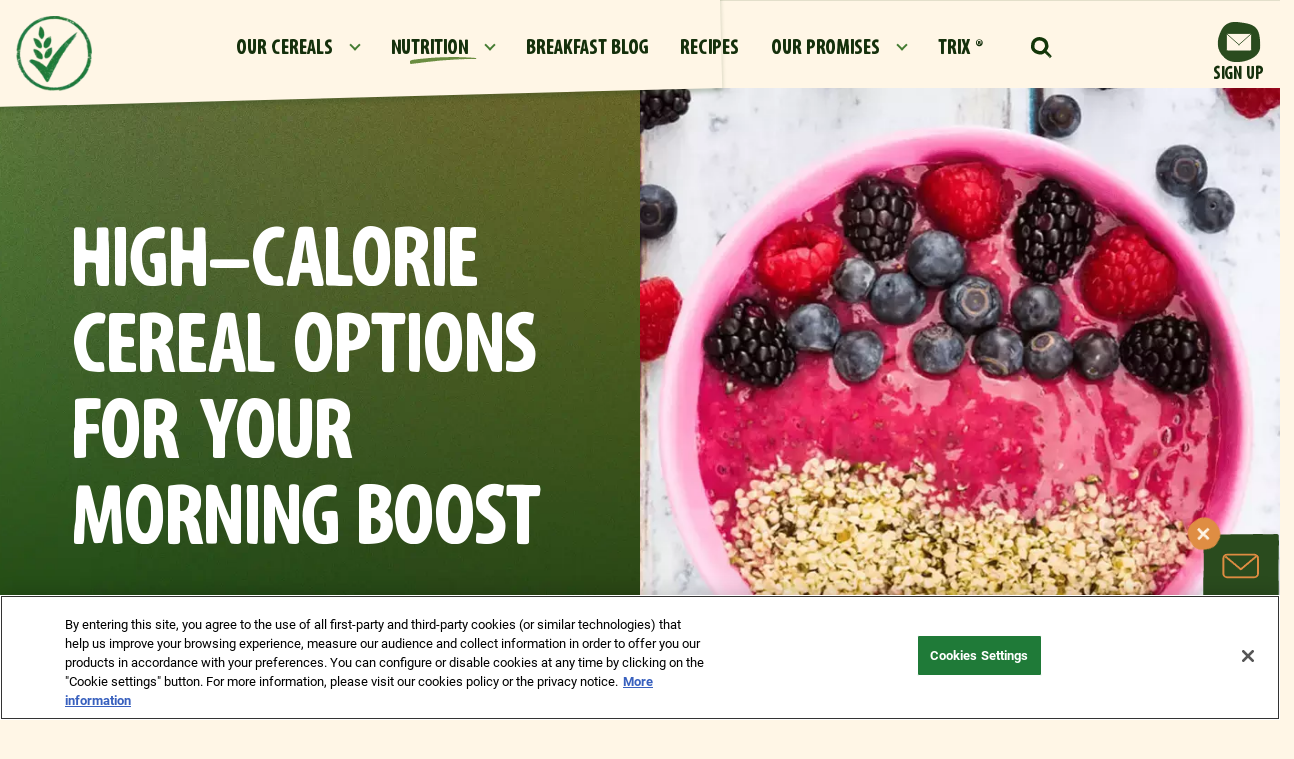

--- FILE ---
content_type: text/html; charset=UTF-8
request_url: https://www.nestle-cereals.com/ph/nutrition/calorie-table
body_size: 14263
content:
<!DOCTYPE html>
<html  lang="en" dir="ltr" prefix="content: http://purl.org/rss/1.0/modules/content/  dc: http://purl.org/dc/terms/  foaf: http://xmlns.com/foaf/0.1/  og: http://ogp.me/ns#  rdfs: http://www.w3.org/2000/01/rdf-schema#  schema: http://schema.org/  sioc: http://rdfs.org/sioc/ns#  sioct: http://rdfs.org/sioc/types#  skos: http://www.w3.org/2004/02/skos/core#  xsd: http://www.w3.org/2001/XMLSchema# ">
  <head>
    <meta charset="utf-8" />
<script>var dataLayer_tags = {"event":"fireTags","userInformation":{"deviceType":"","gaClientID":""},"siteInformation":{"zone":"EMENA","country":"Philippines","business":"Beverages","brand":"Multiple Brands","subBrand":"Multiple_Brands","businessUnit":"Beverages","language":"English","technology":"Drupal","properties":"Multibrand","siteInformation":"Nestl\u00e9 Cereals","siteType":"Site","websiteUrl":"https:\/\/www.nestle-cereals.com\/ph\/","statusHttps":"200","propertyStatus":"live","goLiveDate":"12\/07\/2022","siteCategory":"Beverages","targetAudience":"B2C"},"pageInformation":{"pageSubsection":"Beverages"}};</script>
<script>window.dataLayer = window.dataLayer || []; window.dataLayer.push(dataLayer_tags);</script>
<meta name="description" content="Choose the right Nestlé cereal with high calories to energize your breakfast routine." />
<link rel="canonical" href="https://www.nestle-cereals.com/ph/nutrition/calorie-table" />
<meta property="og:site_name" content="Nestlé Cereals" />
<meta property="og:type" content="website" />
<meta property="og:url" content="https://www.nestle-cereals.com/ph/nutrition/calorie-table" />
<meta property="og:title" content="Cereal with High Calories: Guide to Calories in Nestlé Cereals" />
<meta property="og:description" content="Choose the right Nestlé cereal with high calories to energize your breakfast routine." />
<meta property="og:image" content="https://www.nestle-cereals.com/themes/custom/nestlecpw/images/open-graph.webp" />
<meta property="og:image:url" content="https://www.nestle-cereals.com/themes/custom/nestlecpw/images/open-graph.webp" />
<meta property="og:image:secure_url" content="https://www.nestle-cereals.com/themes/custom/nestlecpw/images/open-graph.webp" />
<meta property="og:image:type" content="image/png" />
<meta property="og:image:width" content="1200" />
<meta property="og:image:height" content="630" />
<meta name="twitter:card" content="summary_large_image" />
<meta name="twitter:description" content="Choose the right Nestlé cereal with high calories to energize your breakfast routine." />
<meta name="twitter:site" content="@Nestlepro" />
<meta name="twitter:title" content="Cereal with High Calories: Guide to Calories in Nestlé Cereals" />
<meta name="twitter:image" content="https://www.nestle-cereals.com/themes/custom/nestlecpw/images/open-graph.webp" />
<meta name="MobileOptimized" content="width" />
<meta name="HandheldFriendly" content="true" />
<meta name="viewport" content="width=device-width, initial-scale=1, shrink-to-fit=no" />
<meta http-equiv="x-ua-compatible" content="ie=edge" />
<link rel="icon" href="/ph/themes/custom/nestlecpw/favicon.ico" type="image/vnd.microsoft.icon" />
<link rel="alternate" hreflang="en" href="https://www.nestle-cereals.com/ph/nutrition/calorie-table" />
<script>window.a2a_config=window.a2a_config||{};a2a_config.callbacks=[];a2a_config.overlays=[];a2a_config.templates={};a2a_config.icon_color = "transparent";</script>
<style>.a2a_label { display:none !important; }</style>

    <title>Cereal with High Calories: Guide to Calories in Nestlé Cereals</title>
    <link rel="stylesheet" media="all" href="//cdn.jsdelivr.net/npm/bootstrap@5.1.1/dist/css/bootstrap.min.css" />
<link rel="stylesheet" media="all" href="/ph/sites/g/files/qirczx921/files/css/css_PkvgdEgAruLqWg4xuRW3IMCaNBCfGekorMeaR_wZlHQ.css?delta=1&amp;language=en&amp;theme=nestlecpw&amp;include=[base64]" />
<link rel="stylesheet" media="all" href="/ph/sites/g/files/qirczx921/files/css/css_qqK9Yl9cZpTMhC6jjTkZzZZDX-2gc4veFdWxCU0VyPA.css?delta=2&amp;language=en&amp;theme=nestlecpw&amp;include=[base64]" />
<link rel="stylesheet" media="print" href="/ph/sites/g/files/qirczx921/files/css/css_aqgQFG6fqCGJGywT_6HNAPVfDeEoTtmoDkdjex4TWEw.css?delta=3&amp;language=en&amp;theme=nestlecpw&amp;include=[base64]" />
<link rel="stylesheet" media="all" href="//fonts.googleapis.com/css2?family=DM+Sans:wght@400;500;700&amp;display=swap" />
<link rel="stylesheet" media="all" href="/ph/sites/g/files/qirczx921/files/css/css_L4-qo5PwGuZS_JwDHNfM_GwaU8SwZDO8WSHbTLmPJcQ.css?delta=5&amp;language=en&amp;theme=nestlecpw&amp;include=[base64]" />

    <script type="application/json" data-drupal-selector="drupal-settings-json">{"path":{"baseUrl":"\/ph\/","pathPrefix":"","currentPath":"node\/1381","currentPathIsAdmin":false,"isFront":false,"currentLanguage":"en"},"pluralDelimiter":"\u0003","suppressDeprecationErrors":true,"ajaxPageState":{"libraries":"[base64]","theme":"nestlecpw","theme_token":null},"ajaxTrustedUrl":{"form_action_p_pvdeGsVG5zNF_XLGPTvYSKCf43t8qZYSwcfZl2uzM":true},"gtag":{"tagId":"","consentMode":false,"otherIds":[],"events":[],"additionalConfigInfo":[]},"gtm":{"tagId":null,"settings":{"data_layer":"dataLayer","include_environment":false},"tagIds":["GTM-WTFPTZ"]},"dataLayer":{"defaultLang":"en","languages":{"en":{"id":"en","name":"English","direction":"ltr","weight":0}}},"gigya":{"globalParameters":{"bypassCookiePolicy":"never","enabledProviders":"*","sessionExpiration":-1,"rememberSessionExpiration":20000000},"apiKey":"4_RrPedQQseXewoWP4ibbyxQ","dataCenter":"eu1.gigya.com","atype":1,"lang":"en","enableRaaS":true,"raas":{"login":{"screenSet":"Default-RegistrationLogin","mobileScreenSet":"","startScreen":"gigya-login-screen","sessionExpiration":-1,"rememberSessionExpiration":20000000},"register":{"screenSet":"Default-RegistrationLogin","mobileScreenSet":"","startScreen":"gigya-register-screen","sessionExpiration":-1,"rememberSessionExpiration":20000000},"customScreenSets":[],"origin":"https:\/\/www.nestle-cereals.com","ln-ciamlite-newsletter":{"screenSet":"ph-nestle-cereals-LiteRegistration","mobileScreenSet":"ph-nestle-cereals-LiteRegistration","startScreen":"gigya-subscribe-with-email-screen","sessionExpiration":-1}},"shouldValidateSession":false},"gigyaExtra":{"loginRedirectMode":null,"loginRedirect":"\/","logoutRedirect":"\/","isLogin":false,"session_type":"dynamic","session_time":1800,"remember_me_session_time":20000000},"ln_datalayer":{"data":{"module_name":"Lightnest Data Layer","module_version":"4.0.1","content_id":"1381","content_name":"Calories in our cereals","content_type":"landing"}},"nestlecpw_base":{"data":{"module_name":"Nestle CPW Base","module_version":null,"module_id":"nestlecpw_base","country_code":"ph"}},"nestlecpw_datalayer_trigger":{"triggers":[{"selector":"#block-contactform button[type=\u0022submit\u0022]","category":"Contact Us","action":"Form submit","label":"Contact us","value":"contactUsEvent"},{"selector":".field--name-nestlecpw-recommender-next-question a.recommender-ajax:not(.button-show-results)","category":"cereal finder quiz","action":"click","label":"\u0027next \u0027+ $(element).attr(\u0027data-index\u0027)","value":"customEvent"},{"selector":".start .recommender-restart","category":"cereal finder quiz","action":"click","label":"restart","value":"customEvent"},{"selector":".field--name-nestlecpw-recommender-next-question a.recommender-ajax.button-show-results","category":"cereal finder quiz","action":"click","label":"show results","value":"customEvent"},{"selector":"a.use-ajax.recommender-pop-up","category":"cereal finder quiz","action":"click","label":"start","value":"customEvent"},{"selector":".recommender--summary .field--name-node-link a","category":"cereal finder quiz","action":"click","label":"\u0027view more - \u0027+ $.trim($(element).parent().next().children(\u0027h3\u0027).text())","value":"customEvent"}]},"nestlecpw_engage":{"data":{"module_name":"Nestle CPW Engage","module_version":null}},"nestlecpw_recommender":{"data":{"module_name":"Nestle CPW Recomender","module_version":null}},"views":{"ajax_path":"\/ph\/views\/ajax","ajaxViews":{"views_dom_id:28c122c4502f28779651e55ef88c26620b685313388bad77cbf35eeeaf12bedd":{"view_name":"faqs","view_display_id":"faqs_list_featured","view_args":"","view_path":"\/node\/1381","view_base_path":null,"view_dom_id":"28c122c4502f28779651e55ef88c26620b685313388bad77cbf35eeeaf12bedd","pager_element":0},"views_dom_id:a52ef2d532942ab26e2359d9744e199eb0108ac6dd5d810395eaa125c8784826":{"view_name":"brands","view_display_id":"brand_slider","view_args":"","view_path":"\/node\/1381","view_base_path":null,"view_dom_id":"a52ef2d532942ab26e2359d9744e199eb0108ac6dd5d810395eaa125c8784826","pager_element":0},"views_dom_id:148744666cfa0376389a36cd8275de6f20140bb81810b2531f318ed1fceec0cf":{"view_name":"articles","view_display_id":"article_list_random","view_args":"","view_path":"\/node\/1381","view_base_path":null,"view_dom_id":"148744666cfa0376389a36cd8275de6f20140bb81810b2531f318ed1fceec0cf","pager_element":0},"views_dom_id:2cfbb74ece274a742cecec426cf49f5c89ee4febb08edbd4321760b856093a86":{"view_name":"recipes","view_display_id":"recipe_list_random","view_args":"","view_path":"\/node\/1381","view_base_path":null,"view_dom_id":"2cfbb74ece274a742cecec426cf49f5c89ee4febb08edbd4321760b856093a86","pager_element":0}}},"blazy":{"loadInvisible":false,"offset":100,"saveViewportOffsetDelay":50,"validateDelay":25,"container":"","loader":false,"unblazy":false,"visibleClass":false,"useAjax":true},"blazyIo":{"disconnect":false,"rootMargin":"0px","threshold":[0,0.25,0.5,0.75,1]},"slick":{"regionLabel":"carousel","useGroupRole":true,"instructionsText":"","adaptiveHeight":false,"autoplay":false,"useAutoplayToggleButton":true,"pauseOnHover":true,"pauseOnDotsHover":false,"pauseOnFocus":true,"autoplaySpeed":3000,"arrows":true,"arrowsPlacement":"","downArrow":false,"downArrowTarget":"","downArrowOffset":0,"centerMode":false,"centerPadding":"50px","dots":false,"dotsClass":"slick-dots","draggable":true,"fade":false,"focusOnSelect":false,"infinite":true,"initialSlide":0,"lazyLoad":"ondemand","mouseWheel":false,"randomize":false,"rtl":false,"rows":1,"slidesPerRow":1,"slide":"","slidesToShow":1,"slidesToScroll":1,"speed":500,"swipe":true,"swipeToSlide":false,"edgeFriction":0.34999999999999998,"touchMove":true,"touchThreshold":5,"useCSS":true,"cssEase":"ease","cssEaseBezier":"","cssEaseOverride":"","useTransform":true,"easing":"linear","variableWidth":false,"vertical":false,"verticalSwiping":false,"waitForAnimate":true},"field_group":{"html_element":{"mode":"default","context":"view","settings":{"classes":"details","show_empty_fields":false,"id":"","element":"div","show_label":false,"label_element":"h3","label_element_classes":"","attributes":"","effect":"none","speed":"fast","label_as_html":false}}},"icon_select":{"icon_select_url":"\/ph\/sites\/g\/files\/qirczx921\/files\/icons\/icon_select_map.svg?hash=04275956634846575123b3e3bb7a0087"},"ajax":[],"user":{"uid":0,"permissionsHash":"83bdd2aa9d686bf2678a67ee24c348c579288f6c851bea7e3dd6fd6cf8cb2013"}}</script>
<script src="/ph/sites/g/files/qirczx921/files/js/js_unkPnmb5KpbYpuimQ6nHeMXSeP6QZyxRRSDtRCunQh4.js?scope=header&amp;delta=0&amp;language=en&amp;theme=nestlecpw&amp;include=[base64]"></script>
<script src="/ph/modules/contrib/google_tag/js/gtag.js?t8qujf"></script>
<script src="/ph/modules/contrib/google_tag/js/gtm.js?t8qujf"></script>
<script src="/ph/sites/g/files/qirczx921/files/js/js_tG0Jmuxv_kurYispdTgvPDUYDtSCcFuo9iQYPAa31Lo.js?scope=header&amp;delta=3&amp;language=en&amp;theme=nestlecpw&amp;include=[base64]"></script>

  
<script>(window.BOOMR_mq=window.BOOMR_mq||[]).push(["addVar",{"rua.upush":"false","rua.cpush":"true","rua.upre":"false","rua.cpre":"true","rua.uprl":"false","rua.cprl":"false","rua.cprf":"false","rua.trans":"SJ-80212627-cea4-4187-be4c-82dd4bc227de","rua.cook":"false","rua.ims":"false","rua.ufprl":"false","rua.cfprl":"false","rua.isuxp":"false","rua.texp":"norulematch","rua.ceh":"false","rua.ueh":"false","rua.ieh.st":"0"}]);</script>
                              <script>!function(a){var e="https://s.go-mpulse.net/boomerang/",t="addEventListener";if("True"=="True")a.BOOMR_config=a.BOOMR_config||{},a.BOOMR_config.PageParams=a.BOOMR_config.PageParams||{},a.BOOMR_config.PageParams.pci=!0,e="https://s2.go-mpulse.net/boomerang/";if(window.BOOMR_API_key="AQ6NS-3L47F-CEXAY-W2XE3-8PHSS",function(){function n(e){a.BOOMR_onload=e&&e.timeStamp||(new Date).getTime()}if(!a.BOOMR||!a.BOOMR.version&&!a.BOOMR.snippetExecuted){a.BOOMR=a.BOOMR||{},a.BOOMR.snippetExecuted=!0;var i,_,o,r=document.createElement("iframe");if(a[t])a[t]("load",n,!1);else if(a.attachEvent)a.attachEvent("onload",n);r.src="javascript:void(0)",r.title="",r.role="presentation",(r.frameElement||r).style.cssText="width:0;height:0;border:0;display:none;",o=document.getElementsByTagName("script")[0],o.parentNode.insertBefore(r,o);try{_=r.contentWindow.document}catch(O){i=document.domain,r.src="javascript:var d=document.open();d.domain='"+i+"';void(0);",_=r.contentWindow.document}_.open()._l=function(){var a=this.createElement("script");if(i)this.domain=i;a.id="boomr-if-as",a.src=e+"AQ6NS-3L47F-CEXAY-W2XE3-8PHSS",BOOMR_lstart=(new Date).getTime(),this.body.appendChild(a)},_.write("<bo"+'dy onload="document._l();">'),_.close()}}(),"".length>0)if(a&&"performance"in a&&a.performance&&"function"==typeof a.performance.setResourceTimingBufferSize)a.performance.setResourceTimingBufferSize();!function(){if(BOOMR=a.BOOMR||{},BOOMR.plugins=BOOMR.plugins||{},!BOOMR.plugins.AK){var e="true"=="true"?1:0,t="",n="clph7pqxij7zm2ln4tna-f-4bdc13877-clientnsv4-s.akamaihd.net",i="false"=="true"?2:1,_={"ak.v":"39","ak.cp":"1339153","ak.ai":parseInt("806403",10),"ak.ol":"0","ak.cr":8,"ak.ipv":4,"ak.proto":"h2","ak.rid":"c7b6c57","ak.r":42223,"ak.a2":e,"ak.m":"dsca","ak.n":"essl","ak.bpcip":"18.222.127.0","ak.cport":54618,"ak.gh":"23.66.124.136","ak.quicv":"","ak.tlsv":"tls1.3","ak.0rtt":"","ak.0rtt.ed":"","ak.csrc":"-","ak.acc":"","ak.t":"1768809690","ak.ak":"hOBiQwZUYzCg5VSAfCLimQ==wuX6UdPvTxFY8JxX5lIdhxGUJWFgnjYOSwoX/O7ASXkbOnR9ry3aX/B0n2yn5cjiWGtlNH7JLToEEYFZhsuz5773R2aS57usCIOt2qN2N0W6EdU+0pQdKQOE34ghoAo6dEQ3k89l/iB7bbNWtJgVCu2rgCM/yRqR1sgX1lg7e+VumYF25pWaSYKyRrhgfnwbq3Lp3kaSwzdQU6BOMyrTI45K4BONWJM/hRBaG7t705xTbJvH0dhk1DY2kLUUqpt8p8xs5N6Yw7RcnU7uP+L+CsL2sPpf8q4EcU4V/Tml6yJYMoXUhgKJa66UvwsFFxYcAk/O7VJwBECM1GfVDmjHXA/LfFnvTN5rjnb+PEtnqi6GSKXNgmOn/FUGMeM4SMgufPiiXtuGb0wFwpUcDktE7GxuFJ/1X9olGu67ra9E+/A=","ak.pv":"144","ak.dpoabenc":"","ak.tf":i};if(""!==t)_["ak.ruds"]=t;var o={i:!1,av:function(e){var t="http.initiator";if(e&&(!e[t]||"spa_hard"===e[t]))_["ak.feo"]=void 0!==a.aFeoApplied?1:0,BOOMR.addVar(_)},rv:function(){var a=["ak.bpcip","ak.cport","ak.cr","ak.csrc","ak.gh","ak.ipv","ak.m","ak.n","ak.ol","ak.proto","ak.quicv","ak.tlsv","ak.0rtt","ak.0rtt.ed","ak.r","ak.acc","ak.t","ak.tf"];BOOMR.removeVar(a)}};BOOMR.plugins.AK={akVars:_,akDNSPreFetchDomain:n,init:function(){if(!o.i){var a=BOOMR.subscribe;a("before_beacon",o.av,null,null),a("onbeacon",o.rv,null,null),o.i=!0}return this},is_complete:function(){return!0}}}}()}(window);</script></head>
  <body  class="layout-no-sidebars page-node-1381 path-node page-node-type-landing">
    <a href="#" class="visually-hidden" aria-hidden="true" accesskey="4" tabindex="-1" />
    <a href="#main-content" class="visually-hidden focusable skip-link">
      Skip to main content
    </a>
    <noscript><iframe src="https://www.googletagmanager.com/ns.html?id=GTM-WTFPTZ"
                  height="0" width="0" style="display:none;visibility:hidden"></iframe></noscript>

      <div class="dialog-off-canvas-main-canvas" data-off-canvas-main-canvas>
    <div id="page-wrapper">
  <div id="page">
        <header id="header" class="header" role="banner" aria-label="Site header">
      <a href="#header" class="visually-hidden" aria-hidden="true" accesskey="2" tabindex="-1"></a>
              <nav class="navbar navbar-expand-lg" id="navbar-main">
                        

                          <div class="navigation-left">
                  <section class="row region region-navigation-left">
    <div id="block-symbol" data-block-plugin-id="block_content:489dfaf2-468e-44f2-a6f9-dc916f8a6e89" class="block-content-image_logo block block-block-content block-block-content489dfaf2-468e-44f2-a6f9-dc916f8a6e89">
  
    
      <div class="content">
      <div class="ds-custom-wrapper">
    <div class="row bs-1col block-content block-content--type-image-logo block-content--view-mode-full">
  
  <div class="col-sm-12 bs-region bs-region--main">
    
      <div class="field field--name-field-image field--type-entity-reference field--label-hidden field__items">
              <div class="field__item">    <div data-b-token="b-688d9ccc6d1" class="media media--blazy media--bundle--image media--image"><a href="https://www.nestle-cereals.com/ph/"><img alt="Symbol 2" decoding="async" class="media__element" src="/ph/sites/g/files/qirczx921/files/styles/thumbnail/public/2022-07/Tick-Cereals%403x.png.webp?itok=wbRsR2lj" width="100" height="99" typeof="Image"></a>
        </div>
  </div>
          </div>
  
  </div>
</div>

</div>

    </div>
  </div>

  </section>

              </div>
                                      <div class="collapse navbar-collapse" id="CollapsingNavbar">
                  <section class="row region region-navigation-center">
    <nav role="navigation" aria-labelledby="block-mainnavigation-menu" id="block-mainnavigation" data-block-plugin-id="system_menu_block:main" class="block block-menu navigation menu--main">
        
              <ul data-region="navigation_center" class="nav navbar-nav">
                                <li class="nav-item menu-item--expanded dropdown">
                                                <a href="/ph/our-cereals" class="nav-link dropdown-toggle nav-link--ph-our-cereals" data-drupal-link-system-path="node/1386">Our cereals</a>
                        <ul class="dropdown-menu">
                          <li>
      <div class="header">
        <a href="/ph/our-cereals" data-drupal-link-system-path="node/1386">Our cereals</a>
      </div>
    <li>
    <li><span class="dropdown-toggler"></span></li>
    <li class="content">
    <ul>
            <li class="dropdown-item">
                    <a href="/ph/cereals/koko-krunch" class="nav-link--ph-cereals-koko-krunch" data-drupal-link-system-path="node/446">Koko Krunch®</a>
          </li>
          <li class="dropdown-item">
                    <a href="/ph/cereals/honey-stars" class="nav-link--ph-cereals-honey-stars" data-drupal-link-system-path="node/1391">HONEY STARS®</a>
          </li>
          <li class="dropdown-item">
                    <a href="/ph/cereals/milo" class="nav-link--ph-cereals-milo" data-drupal-link-system-path="node/1396">Milo®</a>
          </li>
          <li class="dropdown-item">
                    <a href="/ph/cereals/cornflakes" class="nav-link--ph-cereals-cornflakes" data-drupal-link-system-path="node/1401">GOLD ™ CORN FLAKES</a>
          </li>
          <li class="dropdown-item">
                    <a href="/ph/cereals/honey-gold" class="nav-link--ph-cereals-honey-gold" data-drupal-link-system-path="node/1406">GOLD ™ HONEY FLAKES</a>
          </li>
          <li class="dropdown-item">
                    <a href="/ph/cereals/fitness" class="nav-link--ph-cereals-fitness" data-drupal-link-system-path="node/421">Fitnesse®</a>
          </li>
        </ul>
    </li>
  
                        </ul>
  
                  </li>
          <li class="nav-item menu-item--expanded active expanded dropdown">
                                                <a href="/ph/nutrition" class="nav-link active dropdown-toggle nav-link--ph-nutrition" data-drupal-link-system-path="node/426">Nutrition</a>
                        <ul class="dropdown-menu">
                          <li>
      <div class="header">
        <a href="/ph/nutrition" data-drupal-link-system-path="node/426">Nutrition</a>
      </div>
    <li>
    <li><span class="dropdown-toggler"></span></li>
    <li class="content">
    <ul>
            <li class="dropdown-item">
                    <a href="/ph/nutrition/whole-grain" class="nav-link--ph-nutrition-whole-grain" data-drupal-link-system-path="node/401">Whole Grain</a>
          </li>
          <li class="dropdown-item">
                    <a href="/ph/nutrition/cereal-ingredients" class="nav-link--ph-nutrition-cereal-ingredients" data-drupal-link-system-path="node/391">Our Ingredients</a>
          </li>
          <li class="dropdown-item">
                    <a href="/ph/nutrition/cereal-benefits" class="nav-link--ph-nutrition-cereal-benefits" data-drupal-link-system-path="node/396">Renovation Journey</a>
          </li>
          <li class="dropdown-item">
                    <a href="/ph/nutrition/fortified-cereal" class="nav-link--ph-nutrition-fortified-cereal" data-drupal-link-system-path="node/406">Fortification</a>
          </li>
          <li class="dropdown-item active expanded">
                    <a href="/ph/nutrition/calorie-table" class="active nav-link--ph-nutrition-calorie-table is-active" data-drupal-link-system-path="node/1381" aria-current="page">CALORIES</a>
          </li>
        </ul>
    </li>
  
                        </ul>
  
                  </li>
          <li class="nav-item">
                    <a href="/ph/blog" class="nav-link nav-link--ph-blog" data-drupal-link-system-path="node/9">Breakfast blog</a>
          </li>
          <li class="nav-item">
                    <a href="/ph/cereal-recipes" class="nav-link nav-link--ph-cereal-recipes" data-drupal-link-system-path="node/101">Recipes</a>
          </li>
          <li class="nav-item menu-item--expanded dropdown">
                                                <a href="/ph/our-promises" class="nav-link dropdown-toggle nav-link--ph-our-promises" data-drupal-link-system-path="node/81">Our promises</a>
                        <ul class="dropdown-menu">
                          <li>
      <div class="header">
        <a href="/ph/our-promises" data-drupal-link-system-path="node/81">Our promises</a>
      </div>
    <li>
    <li><span class="dropdown-toggler"></span></li>
    <li class="content">
    <ul>
            <li class="dropdown-item">
                    <a href="/ph/our-promises/better-food" class="nav-link--ph-our-promises-better-food" data-drupal-link-system-path="node/1006">Better Food</a>
          </li>
          <li class="dropdown-item">
                    <a href="/ph/our-promises/better-life" class="nav-link--ph-our-promises-better-life" data-drupal-link-system-path="node/1016">Better Lives</a>
          </li>
          <li class="dropdown-item">
                    <a href="/ph/our-promises/better-planet" class="nav-link--ph-our-promises-better-planet" data-drupal-link-system-path="node/1011">Better Planet</a>
          </li>
          <li class="dropdown-item">
                    <a href="/ph/our-promises/better-cpw" class="nav-link--ph-our-promises-better-cpw" data-drupal-link-system-path="node/1021">Better CPW</a>
          </li>
          <li class="dropdown-item">
                    <a href="/ph/our-promises/about-cpw" class="nav-link--ph-our-promises-about-cpw" data-drupal-link-system-path="node/786">About Us</a>
          </li>
        </ul>
    </li>
  
                        </ul>
  
                  </li>
          <li class="nav-item">
                    <a href="/ph/cereals/trix" class="nav-link nav-link--ph-cereals-trix" data-drupal-link-system-path="node/1566">Trix ®</a>
          </li>
    
                        </ul>
  



  </nav>
<div id="block-searchform" data-block-plugin-id="search_form_block" class="block block-nestlecpw-search block-search-form-block">
  
    
    <div class="content container-inline">
        <div class="content container-inline">
      <div class="wrapper-search">
  <span class="search-lens-icon">
    <img src="https://www.nestle-cereals.com/ph/themes/custom/nestlecpw/images/icon-search.svg" width="24" height="25" alt="Search" class="img-fluid">
  </span>
  <div class="search-lens-form" style="display: none">
    <div class="search-form--wrapper">
      <div class="search-lens-button">
        <img src="https://www.nestle-cereals.com/ph/themes/custom/nestlecpw/images/icon-search.svg" width="24" height="25" alt="Search" class="img-fluid">
      </div>
      
<form class="nestlecpw-search-form" data-drupal-selector="nestlecpw-search-form" action="/ph/nutrition/calorie-table" method="post" id="nestlecpw-search-form" accept-charset="UTF-8">
  




        
  <div class="js-form-item js-form-type-textfield form-type-textfield js-form-item-keyword form-item-keyword form-no-label mb-3">
          <label for="edit-keyword" class="visually-hidden">Search</label>
                    <input data-drupal-selector="edit-keyword" type="text" id="edit-keyword" name="keyword" value="" size="60" maxlength="128" placeholder="Search" class="form-control" />

                      </div>
<input autocomplete="off" data-drupal-selector="form-cnlw9gi5funzfagi-mvt8jfkim61mwuteh7nz0ike4o" type="hidden" name="form_build_id" value="form-cNLw9gI5fUnZfAGi-MVT8JfKIm61mWutEh7nz0ike4o" class="form-control" />
<input data-drupal-selector="edit-nestlecpw-search-form" type="hidden" name="form_id" value="nestlecpw_search_form" class="form-control" />
<div data-drupal-selector="edit-actions" class="form-actions js-form-wrapper form-wrapper mb-3" id="edit-actions"><button class="hidden button js-form-submit form-submit btn btn-primary" id="search-form" data-drupal-selector="edit-submit" type="submit" value="Search">Search</button>
</div>

</form>

    </div>
  </div>
</div>

    </div>
  
  </div>
</div>

  </section>

                              </div>
                                    
            <div class="navigation-right">
                                <section class="row region region-navigation-right">
    <div id="block-nestlecpw-signup" data-block-plugin-id="nestlecpw_base_signup_block" class="block block-nestlecpw-base block-nestlecpw-base-signup-block">
  
    
      <div class="content">
      <a href="#ciamlite-newsletter" class="nestle-signup--link signup-anchor">Sign up</a>

    </div>
  </div>

  </section>

                            <button class="navbar-toggler navbar-toggler-right" type="button" data-toggle="collapse" data-target="#CollapsingNavbar" aria-controls="CollapsingNavbar" aria-expanded="false" aria-label="Toggle navigation"><span class="navbar-toggler-icon"></span></button>
            </div>
            
                  </nav>
          </header>
            <div id="main-wrapper" class="layout-main-wrapper clearfix">
              <div id="main" class="container-fluid">
          <a href="#main" class="visually-hidden" aria-hidden="true" accesskey="1" tabindex="-1" />
          
          <div class="row row-offcanvas row-offcanvas-left clearfix">
            <main class="main-content col" id="content" role="main">
              <section class="section">
                <a id="main-content" tabindex="-1"></a>
                  <div data-drupal-messages-fallback class="hidden"></div>
<div id="block-nestlecpw-content" data-block-plugin-id="system_main_block" class="block block-system block-system-main-block">
  
    
      <div class="content">
      <div class="row bs-1col">
  
  <div class="col-sm-12 bs-region bs-region--main">
    <div class="block-region-main"><div data-block-plugin-id="entity_view:node" class="block block-ctools block-entity-viewnode">
  
    
      <div class="content">
      <div class="ds-custom-wrapper">
    <div class="row bs-1col node node--type-landing node--view-mode-full">
  
  <div class="col-sm-12 bs-region bs-region--main">
    
            <div class="field field--name-field-header field--type-entity-reference-revisions field--label-hidden field__item"><div class="ds-custom-wrapper">
    <div class="row bs-1col paragraph paragraph--type-header-media paragraph--view-mode-default">
  
  <div class="col-sm-12 bs-region bs-region--main">
    
<div  class="header_media__wrapper">
    
<div  class="details">
    
            <h1 class="field field--name-field-title field--type-string field--label-hidden field__item">High-Calorie Cereal Options for Your Morning Boost</h1>
      
  </div>
<div  class="image">
    
            <div class="blazy blazy--nojs blazy--field blazy--field-image blazy--field-image--default field field--name-field-image field--type-entity-reference field--label-hidden field__item" data-blazy="">    <div data-b-token="b-8b627c032ba" class="media media--blazy media--bundle--image-crop media--image"><img alt="" decoding="async" class="media__element" src="/ph/sites/g/files/qirczx921/files/styles/1_1_768px_width/public/2022-12/MicrosoftTeams-image%20%2813%29.png.webp?itok=rrOgoF1z" width="768" height="768" typeof="foaf:Image" />
        </div>
  </div>
      
  </div>
  </div>
  </div>
</div>

</div>
</div>
      
      <div class="field field--name-field-components field--type-entity-reference-revisions field--label-hidden field__items">
              <div class="field__item"><div class="ds-custom-wrapper">
    <div class="row bs-1col paragraph paragraph--type-text paragraph--view-mode-default">
  
  <div class="col-sm-12 bs-region bs-region--main">
    
<div  class="text_content__wrapper">
    
            <div class="clearfix text-formatted field field--name-field-body field--type-text-long field--label-hidden field__item"><p>There's so much to love about our delicious breakfast cereals, and we want you to choose the ones that are just right for you and your family. Have a look at our easy guide to know exactly how many calories there are in each of our cereals. Easy!</p>
</div>
      
  </div>
  </div>
</div>

</div>
</div>
              <div class="field__item"><div class="ds-custom-wrapper">
    <div class="row bs-1col paragraph paragraph--type-text paragraph--view-mode-default">
  
  <div class="col-sm-12 bs-region bs-region--main">
    
<div  class="text_content__wrapper">
    
            <div class="clearfix text-formatted field field--name-field-body field--type-text-long field--label-hidden field__item"><table align="center" border="2" cellpadding="1" cellspacing="2">
<tbody>
<tr>
<td>Products</td>
<td>kcal per 100 g</td>
<td>Reference portion size</td>
<td>kcal per portion</td>
<td>kcal per portion with 125 ml semi-skimmed milk</td>
</tr>
<tr>
<td>Fitnesse Cereal Original</td>
<td>358 kcal</td>
<td>30g</td>
<td>107 kcal</td>
<td>151 kcal</td>
</tr>
<tr>
<td>Fitnesse and Fruit</td>
<td>347 kcal</td>
<td>40g</td>
<td>139 kcal</td>
<td>182 kcal</td>
</tr>
<tr>
<td>Fitnesse Clusters Almond</td>
<td>381 kcal</td>
<td>40g</td>
<td>152 kcal</td>
<td>196 kcal</td>
</tr>
<tr>
<td>Fitnesse Clusters Banana</td>
<td>387 kcal</td>
<td>40g</td>
<td>155 kcal</td>
<td>198 kcal</td>
</tr>
<tr>
<td>Fitnesse Honey and Almonds</td>
<td>373 kcal</td>
<td>30g</td>
<td>112 kcal</td>
<td>156 kcal</td>
</tr>
<tr>
<td>Cornflakes</td>
<td>370 kcal</td>
<td>30g</td>
<td>111 kcal</td>
<td>196 kcal</td>
</tr>
<tr>
<td>Koko Krunch</td>
<td>371 kcal</td>
<td>30g</td>
<td>111 kcal</td>
<td>196 kcal</td>
</tr>
<tr>
<td>Koko Krunch Duo</td>
<td>381 kcal</td>
<td>30g</td>
<td>484 kcal</td>
<td>199 kcal</td>
</tr>
<tr>
<td>Honey Stars</td>
<td>380 kcal</td>
<td>30g</td>
<td>114 kcal</td>
<td>199 kcal</td>
</tr>
<tr>
<td>Honey Gold</td>
<td>387 kcal</td>
<td>30g</td>
<td>116 kcal</td>
<td>201 kcal</td>
</tr>
<tr>
<td>Milo</td>
<td>371 kcal</td>
<td>30g</td>
<td>111 kcal</td>
<td>196 kcal</td>
</tr>
<tr>
<td>Fitnesse Bar - Chocolate</td>
<td>372 kcal</td>
<td>23.5g</td>
<td>87 kcal</td>
<td>&nbsp;</td>
</tr>
<tr>
<td>Fitnesse Bar - Strawberry</td>
<td>372 kcal</td>
<td>23.5g</td>
<td>87 kcal</td>
<td>&nbsp;</td>
</tr>
<tr>
<td>Koko Krunch Bars</td>
<td>399 kcal</td>
<td>25g</td>
<td>
<p>100 kcal</p>
</td>
<td>&nbsp;</td>
</tr>
<tr>
<td>Koko Krunch All-in-one</td>
<td>376 kcal</td>
<td>35g</td>
<td>132 kcal</td>
<td>&nbsp;</td>
</tr>
</tbody>
</table>
</div>
      
  </div>
  </div>
</div>

</div>
</div>
              <div class="field__item"><div class="ds-custom-wrapper">
    <div class="position-right style--light row bs-1col paragraph paragraph--type-highlighted-content paragraph--view-mode-default">
  
  <div class="col-sm-12 bs-region bs-region--main">
    
<div  class="highlighted_media__wrapper">
    
            <div class="field field--name-field-image field--type-entity-reference field--label-hidden field__item">    <div data-b-token="b-afd121e94c0" class="media media--blazy media--bundle--image-crop media--image"><a href="https://www.nestle-cereals.com/ph/blog/nutrition/cereal-serving-size"><img alt="Welcome to our Recommended Cereal Portion Guidance" decoding="async" class="media__element" src="/ph/sites/g/files/qirczx921/files/styles/1_1_768px_width/public/2023-01/Serving%20Sizes_1.png.webp?itok=MIydk_tx" width="768" height="768" typeof="Image"></a>
        </div>
  </div>
      
  </div>
<div  class="highlighted_content__wrapper">
    

                              <h2 class="field field--name-field-title field--type-string field--label-hidden field__item">Cereal serving sizes - How much should I put in the bowl?</h2>
                    
            <div class="clearfix text-formatted field field--name-field-body field--type-text-long field--label-hidden field__item"><p>A ‘bowl of cereal’ could be any size but children and adults have different needs. Find out how much you should be serving to your family here</p>
</div>
      
            <div title="Read more" class="field field--name-field-link field--type-link field--label-hidden field__item"><a href="/ph/blog/nutrition/cereal-serving-size">Read more</a></div>
      
  </div>
  </div>
</div>

</div>
</div>
              <div class="field__item"><div class="ds-custom-wrapper">
    <div class="style--light row bs-1col paragraph paragraph--type-block paragraph--view-mode-default">
  
  <div class="col-sm-12 bs-region bs-region--main">
    

                              <h2 class="field field--name-field-title field--type-string field--label-hidden field__item">Related Recipes</h2>
                    
            <div class="field field--name-field-block field--type-block-field field--label-hidden field__item"><div class="views-element-container block block-views block-views-blockrecipes-recipe-list-random" id="block-views-block-recipes-recipe-list-random" data-block-plugin-id="views_block:recipes-recipe_list_random">
  
    
      <div class="content">
      <div><div class="view--blazy view view-recipes view-id-recipes view-display-id-recipe_list_random js-view-dom-id-2cfbb74ece274a742cecec426cf49f5c89ee4febb08edbd4321760b856093a86">
  
    
      
      <div class="view-content row">
      <div class="slick blazy blazy--nojs slick--view slick--view--recipes slick--view--recipes--recipe-list-random slick--view--recipes-block-recipe-list-random slick--optionset--random slick--multiple-view slick--less" data-blazy=""><div id="slick-79684e318a2" data-slick="{&quot;count&quot;:3,&quot;total&quot;:3,&quot;lazyLoad&quot;:&quot;blazy&quot;,&quot;rows&quot;:0,&quot;slidesPerRow&quot;:3,&quot;slidesToShow&quot;:3,&quot;slidesToScroll&quot;:3,&quot;responsive&quot;:[{&quot;breakpoint&quot;:768,&quot;settings&quot;:{&quot;arrows&quot;:false,&quot;dots&quot;:true,&quot;swipeToSlide&quot;:true,&quot;waitForAnimate&quot;:false}}]}" class="slick__slider">  <div class="slick__slide slide slide--0"><div class="ds-custom-wrapper">
    <div class="style--light_color row bs-1col node node--type-srh-recipe node--view-mode-teaser color-corn-flakes" style=" --primary-data-color: #EE0000; --secondary-data-color: #FFFFFF;">
  
  <div class="col-sm-12 bs-region bs-region--main">
    
<div  class="image-container">
    
            <div class="field field--name-field-srh-media-gallery field--type-entity-reference field--label-hidden field__item">    <div data-b-token="b-e7e6e148ec5" class="media media--blazy media--bundle--image media--image"><a href="https://www.nestle-cereals.com/ph/gold-cornflakes-shrimp-with-tartar-sauce"><img alt="Corn Flakes Crusted Shrimp with Creamy Tartar Sauce" title="Corn Flakes Crusted Shrimp with Creamy Tartar Sauce" decoding="async" class="media__element" src="/ph/sites/g/files/qirczx921/files/styles/1_1_450px_width/public/srh_recipes/f665aceae12fe91b217ceeca2d0fc0d3.jpg.webp?itok=Fo7eH_cM" width="450" height="300" typeof="Image"></a>
        </div>
  </div>
      
      <div class="field field--name-field-srh-tagging field--type-entity-reference field--label-hidden field__items">
              <div class="field__item">Source of protein</div>
          </div>
  
  </div>
            <div class="field field--name-field-brand field--type-entity-reference field--label-hidden field__item">GOLD™ CORN FLAKES </div>
      
            <div class="field field--name-node-title field--type-ds field--label-hidden field__item"><h3>
  <a href="/ph/gold-cornflakes-shrimp-with-tartar-sauce" hreflang="en">Corn Flake Crusted Shrimp with Creamy Tartar Sauce</a>
</h3>
</div>
      
            <div class="field field--name-node-link field--type-ds field--label-hidden field__item"><div class="field--name-field-c-link">
  <a href="/ph/gold-cornflakes-shrimp-with-tartar-sauce" title="View more" hreflang="en">View more</a>
</div>
</div>
      
  </div>
</div>

</div>
</div>
  <div class="slick__slide slide slide--1"><div class="ds-custom-wrapper">
    <div class="style--light_color row bs-1col node node--type-srh-recipe node--view-mode-teaser color-honey-gold-flakes" style=" --primary-data-color: #032864; --secondary-data-color: #FFB905;">
  
  <div class="col-sm-12 bs-region bs-region--main">
    
<div  class="image-container">
    
            <div class="field field--name-field-srh-media-gallery field--type-entity-reference field--label-hidden field__item">    <div data-b-token="b-1711c34a687" class="media media--blazy media--bundle--image media--image"><a href="https://www.nestle-cereals.com/ph/cereal-recipes/corn-and-salted-caramel-ref-cake"><img alt="Corn and Salted Caramel Ref Cake" title="Corn and Salted Caramel Ref Cake" decoding="async" class="media__element" src="/ph/sites/g/files/qirczx921/files/styles/1_1_450px_width/public/srh_recipes/6e95796fd8a610980ae13f06401bd7fe.jpg.webp?itok=zx2vTvd_" width="450" height="300" typeof="Image"></a>
        </div>
  </div>
      
      <div class="field field--name-field-srh-tagging field--type-entity-reference field--label-hidden field__items">
              <div class="field__item">Fish-free</div>
          </div>
  
  </div>
            <div class="field field--name-field-brand field--type-entity-reference field--label-hidden field__item">GOLD™ HONEY FLAKES </div>
      
            <div class="field field--name-node-title field--type-ds field--label-hidden field__item"><h3>
  <a href="/ph/cereal-recipes/corn-and-salted-caramel-ref-cake" hreflang="en">Corn and Salted Caramel Ref Cake</a>
</h3>
</div>
      
            <div class="field field--name-node-link field--type-ds field--label-hidden field__item"><div class="field--name-field-c-link">
  <a href="/ph/cereal-recipes/corn-and-salted-caramel-ref-cake" title="View more" hreflang="en">View more</a>
</div>
</div>
      
  </div>
</div>

</div>
</div>
  <div class="slick__slide slide slide--2"><div class="ds-custom-wrapper">
    <div class="style--light_color row bs-1col node node--type-srh-recipe node--view-mode-teaser color-honey-gold-flakes" style=" --primary-data-color: #032864; --secondary-data-color: #FFB905;">
  
  <div class="col-sm-12 bs-region bs-region--main">
    
<div  class="image-container">
    
            <div class="field field--name-field-srh-media-gallery field--type-entity-reference field--label-hidden field__item">    <div data-b-token="b-3c2f714f7ae" class="media media--blazy media--bundle--image media--image"><a href="https://www.nestle-cereals.com/ph/easy-cornflakes-with-whipped-cream"><img alt="Easy Cornflakes Granola with Whipped Cream" title="Easy Cornflakes Granola with Whipped Cream" decoding="async" class="media__element" src="/ph/sites/g/files/qirczx921/files/styles/1_1_450px_width/public/srh_recipes/be9553bcd12b256ba46b795fa3f84f5f.jpg.webp?itok=Kg1ZyQ4y" width="450" height="300" typeof="Image"></a>
        </div>
  </div>
      
      <div class="field field--name-field-srh-tagging field--type-entity-reference field--label-hidden field__items">
              <div class="field__item">Fish-free</div>
          </div>
  
  </div>
            <div class="field field--name-field-brand field--type-entity-reference field--label-hidden field__item">GOLD™ HONEY FLAKES </div>
      
            <div class="field field--name-node-title field--type-ds field--label-hidden field__item"><h3>
  <a href="/ph/easy-cornflakes-with-whipped-cream" hreflang="en">Easy Cornflakes Granola with Whipped Cream</a>
</h3>
</div>
      
            <div class="field field--name-node-link field--type-ds field--label-hidden field__item"><div class="field--name-field-c-link">
  <a href="/ph/easy-cornflakes-with-whipped-cream" title="View more" hreflang="en">View more</a>
</div>
</div>
      
  </div>
</div>

</div>
</div>
</div>
          <nav role="navigation" class="slick__arrow">
        <button type="button" data-role="none" class="slick-prev" aria-label="Previous" tabindex="0">Previous</button><button type="button" data-role="none" class="slick-next" aria-label="Next" tabindex="0">Next</button>
      </nav>
    </div>

    </div>
  
          </div>
</div>

    </div>
  </div>
</div>
      
  </div>
</div>

</div>
</div>
              <div class="field__item"><div class="ds-custom-wrapper">
    <div class="style--light row bs-1col paragraph paragraph--type-block paragraph--view-mode-default">
  
  <div class="col-sm-12 bs-region bs-region--main">
    

                              <h2 class="field field--name-field-title field--type-string field--label-hidden field__item">Also Interesting</h2>
                    
            <div class="field field--name-field-block field--type-block-field field--label-hidden field__item"><div class="views-element-container block block-views block-views-blockarticles-article-list-random" id="block-views-block-articles-article-list-random" data-block-plugin-id="views_block:articles-article_list_random">
  
    
      <div class="content">
      <div><div class="view--blazy view view-articles view-id-articles view-display-id-article_list_random js-view-dom-id-148744666cfa0376389a36cd8275de6f20140bb81810b2531f318ed1fceec0cf">
  
    
      
      <div class="view-content row">
      <div class="slick blazy blazy--nojs slick--view slick--view--articles slick--view--articles--article-list-random slick--view--articles-block-article-list-random slick--optionset--random slick--multiple-view slick--less" data-blazy=""><div id="slick-eb821401164" data-slick="{&quot;count&quot;:3,&quot;total&quot;:3,&quot;lazyLoad&quot;:&quot;blazy&quot;,&quot;rows&quot;:0,&quot;slidesPerRow&quot;:3,&quot;slidesToShow&quot;:3,&quot;slidesToScroll&quot;:3,&quot;responsive&quot;:[{&quot;breakpoint&quot;:768,&quot;settings&quot;:{&quot;arrows&quot;:false,&quot;dots&quot;:true,&quot;swipeToSlide&quot;:true,&quot;waitForAnimate&quot;:false}}]}" class="slick__slider">  <div class="slick__slide slide slide--0"><div class="ds-custom-wrapper">
    <div class="row bs-1col node node--type-article node--view-mode-related">
  
  <div class="col-sm-12 bs-region bs-region--main">
    
<div  class="image-container">
    
            <div class="field field--name-field-image field--type-entity-reference field--label-hidden field__item">    <div data-b-token="b-2aeb8d76505" class="media media--blazy media--bundle--image-crop media--image"><a href="https://www.nestle-cereals.com/ph/blog/nutrition/cereal-milk"><img alt="CEREAL AND MILK: A MATCH MADE IN HEAVEN" decoding="async" class="media__element" src="/ph/sites/g/files/qirczx921/files/styles/1_1_450px_width/public/2022-07/2Cereals%20and%20Milk_1.png.webp?itok=rs-7XO27" width="450" height="450" typeof="Image"></a>
        </div>
  </div>
      
  </div>
            <div class="field field--name-field-category field--type-entity-reference field--label-hidden field__item">Nutrition</div>
      
            <div class="field field--name-node-title field--type-ds field--label-hidden field__item"><h3>
  <a href="/ph/blog/nutrition/cereal-milk" hreflang="en">CEREAL AND MILK:  A MATCH MADE IN HEAVEN</a>
</h3>
</div>
      
            <div class="field field--name-node-link field--type-ds field--label-hidden field__item"><div class="field--name-field-c-link">
  <a href="/ph/blog/nutrition/cereal-milk" title="View more" hreflang="en">View more</a>
</div>
</div>
      
  </div>
</div>

</div>
</div>
  <div class="slick__slide slide slide--1"><div class="ds-custom-wrapper">
    <div class="row bs-1col node node--type-article node--view-mode-related">
  
  <div class="col-sm-12 bs-region bs-region--main">
    
<div  class="image-container">
    
            <div class="field field--name-field-image field--type-entity-reference field--label-hidden field__item">    <div data-b-token="b-a84bdecbb7b" class="media media--blazy media--bundle--image-crop media--image"><a href="https://www.nestle-cereals.com/ph/blog/nutrition/kids-breakfast"><img alt="Fun, easy breakfast ideas for kids" decoding="async" class="media__element" src="/ph/sites/g/files/qirczx921/files/styles/1_1_450px_width/public/2022-07/Kids%20Breakfast_1.png.webp?itok=XnsFJJ4m" width="450" height="450" typeof="Image"></a>
        </div>
  </div>
      
  </div>
            <div class="field field--name-field-category field--type-entity-reference field--label-hidden field__item">Nutrition</div>
      
            <div class="field field--name-node-title field--type-ds field--label-hidden field__item"><h3>
  <a href="/ph/blog/nutrition/kids-breakfast" hreflang="en">Fun, easy breakfast ideas for kids </a>
</h3>
</div>
      
            <div class="field field--name-node-link field--type-ds field--label-hidden field__item"><div class="field--name-field-c-link">
  <a href="/ph/blog/nutrition/kids-breakfast" title="View more" hreflang="en">View more</a>
</div>
</div>
      
  </div>
</div>

</div>
</div>
  <div class="slick__slide slide slide--2"><div class="ds-custom-wrapper">
    <div class="row bs-1col node node--type-article node--view-mode-related">
  
  <div class="col-sm-12 bs-region bs-region--main">
    
<div  class="image-container">
    
            <div class="field field--name-field-image field--type-entity-reference field--label-hidden field__item">    <div data-b-token="b-31702433381" class="media media--blazy media--bundle--image-crop media--image"><a href="https://www.nestle-cereals.com/ph/blog/healthy-breakfast/gluten-free"><img alt="Good Morning Gluten Free Breakfast!" decoding="async" class="media__element" src="/ph/sites/g/files/qirczx921/files/styles/1_1_450px_width/public/2022-07/shutterstock_168666851_0.jpg.webp?itok=3Q6txtTD" width="450" height="450" typeof="Image"></a>
        </div>
  </div>
      
  </div>
            <div class="field field--name-field-category field--type-entity-reference field--label-hidden field__item">Nutrition</div>
      
            <div class="field field--name-node-title field--type-ds field--label-hidden field__item"><h3>
  <a href="/ph/blog/healthy-breakfast/gluten-free" hreflang="en">Good Morning Gluten Free Breakfast! </a>
</h3>
</div>
      
            <div class="field field--name-node-link field--type-ds field--label-hidden field__item"><div class="field--name-field-c-link">
  <a href="/ph/blog/healthy-breakfast/gluten-free" title="View more" hreflang="en">View more</a>
</div>
</div>
      
  </div>
</div>

</div>
</div>
</div>
          <nav role="navigation" class="slick__arrow">
        <button type="button" data-role="none" class="slick-prev" aria-label="Previous" tabindex="0">Previous</button><button type="button" data-role="none" class="slick-next" aria-label="Next" tabindex="0">Next</button>
      </nav>
    </div>

    </div>
  
          </div>
</div>

    </div>
  </div>
</div>
      
  </div>
</div>

</div>
</div>
              <div class="field__item"><div class="ds-custom-wrapper">
    <div class="style--light row bs-1col paragraph paragraph--type-block paragraph--view-mode-default">
  
  <div class="col-sm-12 bs-region bs-region--main">
    

                              <h2 class="field field--name-field-title field--type-string field--label-hidden field__item">cereal brands &amp; PRODUCTS</h2>
                    
            <div class="field field--name-field-block field--type-block-field field--label-hidden field__item"><div class="views-element-container block block-views block-views-blockbrands-brand-slider" id="block-views-block-brands-brand-slider" data-block-plugin-id="views_block:brands-brand_slider">
  
    
      <div class="content">
      <div><div class="view--blazy view view-brands view-id-brands view-display-id-brand_slider js-view-dom-id-a52ef2d532942ab26e2359d9744e199eb0108ac6dd5d810395eaa125c8784826">
  
    
      
      <div class="view-content row">
      <div class="slick blazy blazy--nojs slick--view slick--view--brands slick--view--brands--brand-slider slick--view--brands-block-brand-slider slick--optionset--brand-slider slick--multiple-view" data-blazy=""><div id="slick-454faa853bb" data-slick="{&quot;count&quot;:7,&quot;total&quot;:7,&quot;centerMode&quot;:true,&quot;centerPadding&quot;:&quot;&quot;,&quot;lazyLoad&quot;:&quot;blazy&quot;,&quot;rows&quot;:0,&quot;slidesToShow&quot;:3,&quot;swipe&quot;:false,&quot;touchMove&quot;:false,&quot;variableWidth&quot;:true,&quot;responsive&quot;:[{&quot;breakpoint&quot;:768,&quot;settings&quot;:{&quot;centerMode&quot;:true,&quot;centerPadding&quot;:&quot;&quot;,&quot;draggable&quot;:false,&quot;slidesToShow&quot;:3,&quot;swipeToSlide&quot;:true,&quot;touchMove&quot;:false,&quot;variableWidth&quot;:true,&quot;waitForAnimate&quot;:false}}]}" class="slick__slider">  <div class="slick__slide slide slide--0"><div class="ds-custom-wrapper">
    <div class="style--light_color row bs-1col node node--type-brand node--view-mode-simplified color-koko-crunch" style=" --primary-data-color: #5E1D15; --secondary-data-color: #EEDDBF;">
  
  <div class="col-sm-12 bs-region bs-region--main">
    
            <div class="field field--name-field-image field--type-entity-reference field--label-hidden field__item">    <div data-b-token="b-3f9c1c08ff0" class="media media--blazy media--bundle--image media--image"><a href="https://www.nestle-cereals.com/ph/cereals/koko-krunch"><img alt="" decoding="async" class="media__element" src="/ph/sites/g/files/qirczx921/files/styles/crop_thumbnail/public/2024-07/44304384_Right_B.png.webp?itok=KXoRrw8X" width="400" height="400" typeof="Image"></a>
        </div>
  </div>
      
<div  class="text__wrapper">
    
            <div class="field field--name-node-title field--type-ds field--label-hidden field__item"><h3>
  Koko Krunch®
</h3>
</div>
      
            <div class="field field--name-node-link field--type-ds field--label-hidden field__item">  <a href="/ph/cereals/koko-krunch" title="View more" hreflang="en">View more</a>
</div>
      
  </div>
  </div>
</div>

</div>
</div>
  <div class="slick__slide slide slide--1"><div class="ds-custom-wrapper">
    <div class="shape-dark row bs-1col node node--type-product-campaign node--view-mode-simplified color-trix" style=" --primary-data-color: #B30300; --secondary-data-color: #FFFFFF;">
  
  <div class="col-sm-12 bs-region bs-region--main">
    
            <div class="field field--name-field-teaser-image field--type-entity-reference field--label-hidden field__item">    <div data-b-token="b-31bc8314d4e" class="media media--blazy media--bundle--image media--image"><a href="https://www.nestle-cereals.com/ph/cereals/trix"><img alt="Trix PAckshot" decoding="async" class="media__element" src="/ph/sites/g/files/qirczx921/files/styles/crop_thumbnail/public/2024-03/CPW_TRIX_Pack.png.webp?itok=vhXD_TAk" width="400" height="524" typeof="Image"></a>
        </div>
  </div>
      
<div  class="text__wrapper">
    
            <div class="field field--name-node-title field--type-ds field--label-hidden field__item"><h3>
  Trix ®
</h3>
</div>
      
            <div class="field field--name-node-link field--type-ds field--label-hidden field__item">  <a href="/ph/cereals/trix" title="View more" hreflang="en">View more</a>
</div>
      
  </div>
  </div>
</div>

</div>
</div>
  <div class="slick__slide slide slide--2"><div class="ds-custom-wrapper">
    <div class="style--light_color row bs-1col node node--type-brand node--view-mode-simplified color-honey-gold-flakes" style=" --primary-data-color: #032864; --secondary-data-color: #FFB905;">
  
  <div class="col-sm-12 bs-region bs-region--main">
    
            <div class="field field--name-field-image field--type-entity-reference field--label-hidden field__item">    <div data-b-token="b-7db5db943c7" class="media media--blazy media--bundle--image media--image"><a href="https://www.nestle-cereals.com/ph/cereals/honey-gold"><img alt="" decoding="async" class="media__element" src="/ph/sites/g/files/qirczx921/files/styles/crop_thumbnail/public/2024-07/Angle%20Front%20Honey%20Gold%20370g%20Mock-Ups.png.webp?itok=rgK_5GO0" width="400" height="586" typeof="Image"></a>
        </div>
  </div>
      
<div  class="text__wrapper">
    
            <div class="field field--name-node-title field--type-ds field--label-hidden field__item"><h3>
  GOLD™ HONEY FLAKES 
</h3>
</div>
      
            <div class="field field--name-node-link field--type-ds field--label-hidden field__item">  <a href="/ph/cereals/honey-gold" title="View more" hreflang="en">View more</a>
</div>
      
  </div>
  </div>
</div>

</div>
</div>
  <div class="slick__slide slide slide--3"><div class="ds-custom-wrapper">
    <div class="style--light_color row bs-1col node node--type-brand node--view-mode-simplified color-corn-flakes" style=" --primary-data-color: #EE0000; --secondary-data-color: #FFFFFF;">
  
  <div class="col-sm-12 bs-region bs-region--main">
    
            <div class="field field--name-field-image field--type-entity-reference field--label-hidden field__item">    <div data-b-token="b-8255be40c8b" class="media media--blazy media--bundle--image media--image"><a href="https://www.nestle-cereals.com/ph/cereals/cornflakes"><img alt="" decoding="async" class="media__element" src="/ph/sites/g/files/qirczx921/files/styles/crop_thumbnail/public/2024-07/Gold-Cornflakes-Front-275g.png.webp?itok=NBQITDsb" width="400" height="604" typeof="Image"></a>
        </div>
  </div>
      
<div  class="text__wrapper">
    
            <div class="field field--name-node-title field--type-ds field--label-hidden field__item"><h3>
  GOLD™ CORN FLAKES 
</h3>
</div>
      
            <div class="field field--name-node-link field--type-ds field--label-hidden field__item">  <a href="/ph/cereals/cornflakes" title="View more" hreflang="en">View more</a>
</div>
      
  </div>
  </div>
</div>

</div>
</div>
  <div class="slick__slide slide slide--4"><div class="ds-custom-wrapper">
    <div class="style--dark_color row bs-1col node node--type-brand node--view-mode-simplified color-milo" style=" --primary-data-color: #038725; --secondary-data-color: #FFFFFF;">
  
  <div class="col-sm-12 bs-region bs-region--main">
    
            <div class="field field--name-field-image field--type-entity-reference field--label-hidden field__item">    <div data-b-token="b-a6e509ce687" class="media media--blazy media--bundle--image media--image"><a href="https://www.nestle-cereals.com/ph/cereals/milo"><img alt="" decoding="async" class="media__element" src="/ph/sites/g/files/qirczx921/files/styles/crop_thumbnail/public/2024-07/7415073_44324522_Right.png.webp?itok=QLcVIV0e" width="400" height="400" typeof="Image"></a>
        </div>
  </div>
      
<div  class="text__wrapper">
    
            <div class="field field--name-node-title field--type-ds field--label-hidden field__item"><h3>
  MILO®
</h3>
</div>
      
            <div class="field field--name-node-link field--type-ds field--label-hidden field__item">  <a href="/ph/cereals/milo" title="View more" hreflang="en">View more</a>
</div>
      
  </div>
  </div>
</div>

</div>
</div>
  <div class="slick__slide slide slide--5"><div class="ds-custom-wrapper">
    <div class="style--dark_color row bs-1col node node--type-brand node--view-mode-simplified color-honey-stars" style=" --primary-data-color: #353988; --secondary-data-color: #FCE413;">
  
  <div class="col-sm-12 bs-region bs-region--main">
    
            <div class="field field--name-field-image field--type-entity-reference field--label-hidden field__item">    <div data-b-token="b-a239ebd149d" class="media media--blazy media--bundle--image media--image"><a href="https://www.nestle-cereals.com/ph/cereals/honey-stars"><img alt="Delicious HONEY STARS®-shaped cereals" decoding="async" class="media__element" src="/ph/sites/g/files/qirczx921/files/styles/crop_thumbnail/public/2023-01/Honey%20Stars.png.webp?itok=xKMRdIV8" width="400" height="524" typeof="Image"></a>
        </div>
  </div>
      
<div  class="text__wrapper">
    
            <div class="field field--name-node-title field--type-ds field--label-hidden field__item"><h3>
  Honey Stars®
</h3>
</div>
      
            <div class="field field--name-node-link field--type-ds field--label-hidden field__item">  <a href="/ph/cereals/honey-stars" title="View more" hreflang="en">View more</a>
</div>
      
  </div>
  </div>
</div>

</div>
</div>
  <div class="slick__slide slide slide--6"><div class="ds-custom-wrapper">
    <div class="style--light_color row bs-1col node node--type-brand node--view-mode-simplified color-fitness" style=" --primary-data-color: #193F80; --secondary-data-color: #C2DEE6;">
  
  <div class="col-sm-12 bs-region bs-region--main">
    
            <div class="field field--name-field-image field--type-entity-reference field--label-hidden field__item">    <div data-b-token="b-2aa4266ab6f" class="media media--blazy media--bundle--image media--image"><a href="https://www.nestle-cereals.com/ph/cereals/fitness"><img alt="" decoding="async" class="media__element" src="/ph/sites/g/files/qirczx921/files/styles/crop_thumbnail/public/2024-07/09%20Fitness_GRANOLA_Cranberry_2L_300g%20copy.png.webp?itok=cX6Fp0wh" width="400" height="558" typeof="Image"></a>
        </div>
  </div>
      
<div  class="text__wrapper">
    
            <div class="field field--name-node-title field--type-ds field--label-hidden field__item"><h3>
  FITNESSE®
</h3>
</div>
      
            <div class="field field--name-node-link field--type-ds field--label-hidden field__item">  <a href="/ph/cereals/fitness" title="View more" hreflang="en">View more</a>
</div>
      
  </div>
  </div>
</div>

</div>
</div>
</div>
          <nav role="navigation" class="slick__arrow">
        <button type="button" data-role="none" class="slick-prev" aria-label="Previous" tabindex="0">Previous</button><button type="button" data-role="none" class="slick-next" aria-label="Next" tabindex="0">Next</button>
      </nav>
    </div>

    </div>
  
          </div>
</div>

    </div>
  </div>
</div>
      
  </div>
</div>

</div>
</div>
              <div class="field__item"><div class="ds-custom-wrapper">
    <div class="style--light row bs-1col paragraph paragraph--type-block paragraph--view-mode-default">
  
  <div class="col-sm-12 bs-region bs-region--main">
    

                              <h2 class="field field--name-field-title field--type-string field--label-hidden field__item">Let's talk</h2>
                    
            <div class="field field--name-field-block field--type-block-field field--label-hidden field__item"><div class="views-element-container block block-views block-views-blockfaqs-faqs-list-featured" id="block-views-block-faqs-faqs-list-featured" data-block-plugin-id="views_block:faqs-faqs_list_featured">
  
    
      <div class="content">
      <div><div class="view--blazy view view-faqs view-id-faqs view-display-id-faqs_list_featured js-view-dom-id-28c122c4502f28779651e55ef88c26620b685313388bad77cbf35eeeaf12bedd">
  
    
      
      <div class="view-content row">
      <div class="slick blazy blazy--nojs slick--view slick--view--faqs slick--view--faqs--faqs-list-featured slick--view--faqs-block-faqs-list-featured slick--optionset--faqs-list-featured slick--multiple-view" data-blazy=""><div id="slick-b6d1c6f90ca" data-slick="{&quot;count&quot;:6,&quot;total&quot;:6,&quot;dots&quot;:true,&quot;lazyLoad&quot;:&quot;blazy&quot;,&quot;rows&quot;:0,&quot;slidesPerRow&quot;:3,&quot;slidesToShow&quot;:3,&quot;slidesToScroll&quot;:3,&quot;responsive&quot;:[{&quot;breakpoint&quot;:768,&quot;settings&quot;:{&quot;arrows&quot;:false,&quot;dots&quot;:true,&quot;swipeToSlide&quot;:true,&quot;waitForAnimate&quot;:false}}]}" class="slick__slider">  <div class="slick__slide slide slide--0"><div class="ds-custom-wrapper">
    <div class="row bs-1col node node--type-faq node--view-mode-featured">
  
  <div class="col-sm-12 bs-region bs-region--main">
    
            <div class="field field--name-node-title field--type-ds field--label-hidden field__item"><h3>
  Why is salt added to Nestlé breakfast cereals?
</h3>
</div>
      
            <div class="clearfix text-formatted field field--name-field-body field--type-text-long field--label-hidden field__item"><p>We add a pinch of salt to our cereals to improve their taste &amp; texture. It also improves product shelf life. We have been working to reduce salt levels in our cereals over the last 15 years, already cutting salt by 25% on average.<a href="/ph/nutrition/cereal-benefits"> Click here&nbsp;t</a>o find out more.</p>
</div>
      
  </div>
</div>

</div>
</div>
  <div class="slick__slide slide slide--1"><div class="ds-custom-wrapper">
    <div class="row bs-1col node node--type-faq node--view-mode-featured">
  
  <div class="col-sm-12 bs-region bs-region--main">
    
            <div class="field field--name-node-title field--type-ds field--label-hidden field__item"><h3>
  Do Nestlé breakfast cereals contain a lot of sugar?
</h3>
</div>
      
            <div class="clearfix text-formatted field field--name-field-body field--type-text-long field--label-hidden field__item"><p>Our cereals do contain sugar - but it isn’t the main ingredient as cereal is made mostly from grain. Since 2013 we have reduced sugar in our products by 20%. <a href="/ph/nutrition/cereal-ingredients">Click here </a>to read out more about our efforts to improve the nutritional profile of our cereals.</p>
</div>
      
  </div>
</div>

</div>
</div>
  <div class="slick__slide slide slide--2"><div class="ds-custom-wrapper">
    <div class="row bs-1col node node--type-faq node--view-mode-featured">
  
  <div class="col-sm-12 bs-region bs-region--main">
    
            <div class="field field--name-node-title field--type-ds field--label-hidden field__item"><h3>
  How much cereal should I eat each day?
</h3>
</div>
      
            <div class="clearfix text-formatted field field--name-field-body field--type-text-long field--label-hidden field__item"><p>Approximate cereal portion guidance is: 25 to 30 grams for children and 30 to 45 grams for adults. To be sure about your product, check the packaging. Read <a href="/ph/blog/nutrition/cereal-serving-size">more here</a></p>
</div>
      
  </div>
</div>

</div>
</div>
  <div class="slick__slide slide slide--3"><div class="ds-custom-wrapper">
    <div class="row bs-1col node node--type-faq node--view-mode-featured">
  
  <div class="col-sm-12 bs-region bs-region--main">
    
            <div class="field field--name-node-title field--type-ds field--label-hidden field__item"><h3>
  Is Breakfast Cereal healthy?
</h3>
</div>
      
            <div class="clearfix text-formatted field field--name-field-body field--type-text-long field--label-hidden field__item"><p>Breakfast is part of a healthy and balanced diet:</p>
<p>• 99% of the portfolio has 3g or more fiber per 100g<br>
• Over 76% of our cereals have equal to or less than 2 teaspoons of sugar (7.5g) per 30g serving<br>
• 95% of our cereals have less than 450mg of sodium per 100g"</p>
</div>
      
  </div>
</div>

</div>
</div>
  <div class="slick__slide slide slide--4"><div class="ds-custom-wrapper">
    <div class="row bs-1col node node--type-faq node--view-mode-featured">
  
  <div class="col-sm-12 bs-region bs-region--main">
    
            <div class="field field--name-node-title field--type-ds field--label-hidden field__item"><h3>
  How are you making breakfast better?
</h3>
</div>
      
            <div class="clearfix text-formatted field field--name-field-body field--type-text-long field--label-hidden field__item"><p>Over the last 19 years, our teams have been continuously working on improving our recipes: increasing the amount of whole grain, lowering the sugar and salt, and removing artificial colors and flavors. Read more <a href="/ph/our-promises/better-food">here.</a></p>
</div>
      
  </div>
</div>

</div>
</div>
  <div class="slick__slide slide slide--5"><div class="ds-custom-wrapper">
    <div class="row bs-1col node node--type-faq node--view-mode-featured">
  
  <div class="col-sm-12 bs-region bs-region--main">
    
            <div class="field field--name-node-title field--type-ds field--label-hidden field__item"><h3>
  Why is Whole grain important?
</h3>
</div>
      
            <div class="clearfix text-formatted field field--name-field-body field--type-text-long field--label-hidden field__item"><p>Whole grain provides a range benefits – fibre, carbohydrates, proteins, some lipids and B vitamins, Minerals and antioxidants. You'll find at least 8g of whole grain per 30g serving from any of our breakfast cereals with the Nestlé Green Banner!&nbsp;</p>
<p><a href="/ph/nutrition/whole-grain">Read more</a></p>
</div>
      
  </div>
</div>

</div>
</div>
</div>
          <nav role="navigation" class="slick__arrow">
        <button type="button" data-role="none" class="slick-prev" aria-label="Previous" tabindex="0">Previous</button><button type="button" data-role="none" class="slick-next" aria-label="Next" tabindex="0">Next</button>
      </nav>
    </div>

    </div>
  
          </div>
</div>

    </div>
  </div>
</div>
      
  </div>
</div>

</div>
</div>
          </div>
  
  </div>
</div>

</div>

    </div>
  </div>
</div>
  </div>
</div>

    </div>
  </div>
<div id="block-backtotop" data-block-plugin-id="nestlecpw_base_back_to_top" class="block block-nestlecpw-base block-nestlecpw-base-back-to-top">
  
    
      <div class="content">
        <img class="join-us-close" src="https://www.nestle-cereals.com/ph/themes/custom/nestlecpw/images/btn-view_more.svg" alt="">
<div class="back-to-top-block">
      <a class="join-us-ref" href="#ciamlite-newsletter">
      Join us
    </a>
    <a class="back-to-top-ref" href="#">Back to top</a>
</div>

    </div>
  </div>


              </section>
            </main>
                                                              <div class="content-bottom">
                <aside class="section" role="complementary">
                    <section class="row region region-content-bottom">
    <div id="block-ciamlitenewsletter" data-block-plugin-id="ln_ciamlite_newsletter" class="block block-ln-ciamlite block-ln-ciamlite-newsletter">
  
    
      <div class="content">
      <div id="ciamlite-newsletter" class="ln-ciamlite-gigya-newsletter">
  <div class="ln-ciamlite-newsletter-banner-text">
    <h2 class="ln-ciamlite-newsletter-banner-title">Sign <small>up</small></h2>
    <div class="ln-ciamlite-newsletter-banner-description">Sign up to our email newsletter for product news, promotions, breakfast inspiration and more.</div>
  </div>
  <div class="gigya_newsletter_screenset_wrapper">
    <div id="ln-ciamlite-gigyaln-ciamlite-newsletter" data-screen-id="ln-ciamlite-newsletter" class="ln-ciamlite-gigya-block ln-ciamlite-gigya-gigya-subscribe-with-email-screen"></div>

  </div>
</div>

    </div>
  </div>
<div id="block-nestlecpw-breadcrumbs" data-block-plugin-id="system_breadcrumb_block" class="block block-system block-system-breadcrumb-block">
  
    
      <div class="content">
      <nav aria-label="breadcrumb" aria-label="current position">
  <ol class="breadcrumb container">
          <li >
                  <a href="/ph/">Home</a>
              </li>
          <li >
                  <a aria-current="page">Calories in our cereals</a>
              </li>
      </ol>

    </div>
  </div>

  </section>

                </aside>
              </div>
                      </div>
        </div>
          </div>
        <footer id="footer" class="site-footer">
      <a href="#footer" class="visually-hidden" aria-hidden="true" accesskey="3" tabindex="-1" />
              <div class="container-fluid">
                      <div class="site-footer__top clearfix">
                <section class="row region region-footer-first">
          <a href="/ph/" title="Home" rel="home" class="navbar-brand">
              <img src="/ph/themes/custom/nestlecpw/logo.svg" width="125" height="32" alt="Home" class="img-fluid" />
            
    </a>
    
  </section>

                <section class="row region region-footer-second">
    <nav role="navigation" aria-labelledby="block-aboutus-menu" id="block-aboutus" data-block-plugin-id="system_menu_block:about" class="block block-menu navigation menu--about">
        
                  <ul class="nav" data-component-id="bootstrap_barrio:menu">
                    <li class="nav-item">
                <a href="https://www.nestle.com.ph/info/contactus?s=idea%20" class="nav-link nav-link-https--wwwnestlecomph-info-contactussidea20" target="_blank" rel="noopener noreferrer">Contact us</a>
              </li>
                <li class="nav-item">
                <a href="/ph/faqs" class="nav-link nav-link--ph-faqs" data-drupal-link-system-path="node/18">FAQs</a>
              </li>
        </ul>
  



  </nav>

  </section>

                <section class="row region region-footer-third">
    
  </section>

                <section class="row region region-footer-fourth">
    <div id="block-siteselector" data-block-plugin-id="nestlecpw_base_site_selector" class="block block-nestlecpw-base block-nestlecpw-base-site-selector">
  
    
      <div class="content">
      <a href="https://www.nestle-cereals.com" class="selection-site" rel="noreferrer">Choose your country</a>
    </div>
  </div>

  </section>

            </div>
                                <div class="site-footer__bottom">
                <section class="row region region-footer-bottom">
    <nav role="navigation" aria-labelledby="block-legal-menu" id="block-legal" data-block-plugin-id="system_menu_block:legal" class="block block-menu navigation menu--legal">
        
                  <ul class="nav" data-component-id="bootstrap_barrio:menu">
                    <li class="nav-item">
                <a href="https://www.nestle.com.ph/info/privacypolicy" class="nav-link nav-link-https--wwwnestlecomph-info-privacypolicy" target="_blank" rel="noopener noreferrer">Privacy policy</a>
              </li>
                <li class="nav-item">
                <a href="https://www.nestle.com.ph/info/cookies" class="nav-link nav-link-https--wwwnestlecomph-info-cookies" target="_blank" rel="noopener noreferrer">Cookies policy</a>
              </li>
                <li class="nav-item">
                <a href="/ph/accessibility" class="nav-link nav-link--ph-accessibility" data-drupal-link-system-path="node/1646">Accessibility </a>
              </li>
                <li class="nav-item">
                <a href="https://www.nestle.com.ph/info/tc" class="nav-link nav-link-https--wwwnestlecomph-info-tc" rel="noreferrer">Terms of Use</a>
              </li>
        </ul>
  



  </nav>
<div id="block-copyrightyear" data-block-plugin-id="nestlecpw_base_copyright_year" class="block block-nestlecpw-base block-nestlecpw-base-copyright-year">
  
    
      <div class="content">
      Nestlé© 2026
    </div>
  </div>

  </section>

            </div>
                  </div>
          </footer>
  </div>
</div>

  </div>

    <script>window.dataLayer = window.dataLayer || []; window.dataLayer.push({"drupalLanguage":"en","drupalCountry":"PH","siteName":"Nestlé Cereals","userUid":0});</script>

    <script src="/ph/core/assets/vendor/jquery/jquery.min.js?v=4.0.0-rc.1"></script>
<script src="/ph/sites/g/files/qirczx921/files/js/js_RTkxt7UIiMhpUW0mRv7L7qxvSq0KQ5RHGeM7pglTP6k.js?scope=footer&amp;delta=1&amp;language=en&amp;theme=nestlecpw&amp;include=[base64]"></script>
<script src="https://static.addtoany.com/menu/page.js" defer></script>
<script src="/ph/sites/g/files/qirczx921/files/js/js_zbD3BZiqI43rDi_YPug0vVDId4E-CVtHpItNzfE3UEA.js?scope=footer&amp;delta=3&amp;language=en&amp;theme=nestlecpw&amp;include=[base64]"></script>
<script src="//cdn.jsdelivr.net/npm/@popperjs/core@2.9.3/dist/umd/popper.min.js"></script>
<script src="//cdn.jsdelivr.net/npm/bootstrap@5.1.1/dist/js/bootstrap.min.js"></script>
<script src="/ph/sites/g/files/qirczx921/files/js/js_uHtEquXrc30R__ndDVK8p25teFEni83lHX8xZAov1qM.js?scope=footer&amp;delta=6&amp;language=en&amp;theme=nestlecpw&amp;include=[base64]"></script>

  </body>
</html>


--- FILE ---
content_type: image/svg+xml
request_url: https://www.nestle-cereals.com/ph/themes/custom/nestlecpw/logo.svg
body_size: 2901
content:
<?xml version="1.0" encoding="UTF-8"?>
<svg width="125px" height="32px" viewBox="0 0 125 32" version="1.1" xmlns="http://www.w3.org/2000/svg" xmlns:xlink="http://www.w3.org/1999/xlink">
    <title>logo</title>
    <g id="Symbols" stroke="none" stroke-width="1" fill="none" fill-rule="evenodd">
        <g id="Navigation/DK/Footer/Default" transform="translate(-68.000000, -72.000000)" fill="#FFF6E6">
            <g id="Footer-main" transform="translate(0.000000, 48.000000)">
                <g id="BRAND/Logos/Nestle-cereals" transform="translate(68.000000, 24.000000)">
                    <path d="M124.085969,28.811401 C124.085969,27.2767648 122.841917,26.0327129 121.307281,26.0327129 C119.772645,26.0327129 118.528593,27.2767648 118.528593,28.811401 C118.528593,30.3460372 119.772645,31.5900891 121.307281,31.5900891 C122.841917,31.5900891 124.085969,30.3460372 124.085969,28.811401 L124.085969,28.811401 Z M124.44624,28.811401 C124.44624,30.5449786 123.040859,31.9503601 121.307281,31.9503601 C119.573704,31.9503601 118.168322,30.5449786 118.168322,28.811401 C118.168322,27.0778234 119.573704,25.6724419 121.307281,25.6724419 C123.040859,25.6724419 124.44624,27.0778234 124.44624,28.811401 L124.44624,28.811401 Z M122.087009,28.0778762 C122.087009,27.8831351 122.00854,27.587396 121.598056,27.587396 L120.723058,27.587396 L120.723058,28.5901217 L121.549944,28.5901217 C121.909833,28.5901217 122.087009,28.4475024 122.087009,28.0778762 L122.087009,28.0778762 Z M122.84459,30.5755262 L122.84459,30.6757606 L122.071354,30.6757606 C122.017704,30.4980116 121.997276,30.3145349 121.997276,29.9242891 C121.997276,29.4128073 121.968446,29.2123385 121.449137,29.2123385 L120.723058,29.2123385 L120.723058,30.6757606 L120.037264,30.6757606 L120.037264,26.9474233 L121.730748,26.9474233 C122.62312,26.9474233 122.789605,27.6784661 122.789605,28.0001707 C122.789605,28.4079815 122.600591,28.7650068 122.277359,28.8864336 C122.545605,29.0246616 122.696625,29.1390242 122.696625,29.8374193 C122.696625,30.3865128 122.696625,30.5176766 122.84459,30.5755262 L122.84459,30.5755262 Z M65.9559441,18.1617362 C64.5616361,17.8049018 61.2222082,16.9539595 60.4942202,16.7662826 C59.1951825,16.4359864 57.9893151,16.0140474 57.9893151,14.8965772 C57.9893151,13.2143578 59.5388433,12.6442628 61.4805265,12.6442628 C63.5577649,12.6442628 65.1071021,13.3936342 65.6623051,14.6926718 C65.9355154,15.3127885 66.4490973,15.4342153 67.163148,15.4342153 L70.0094227,15.4342153 C70.4806198,15.4342153 71.0253221,15.037669 71.0253221,14.4160249 C71.0253221,11.1048536 67.0728416,8.14860741 61.4805265,8.14860741 C55.692134,8.14860741 51.8975465,10.9001845 51.8975465,15.2929326 C51.8975465,18.6529801 54.5490801,20.6496491 57.8186303,21.5034551 C59.3017174,21.8942738 61.8388883,22.5258459 63.0764489,22.8454504 C64.4043158,23.1952206 65.5968186,23.6016949 65.5968186,24.7434123 C65.5968186,26.5474403 63.7017205,27.1620203 61.6244822,27.1620203 C59.6587427,27.1620203 57.7029312,26.2801486 57.1412368,24.8808766 C56.8195321,24.0715555 56.2452368,23.9487923 55.3830302,23.9487923 L52.4916977,23.9487923 C51.9807888,23.9487923 51.4022932,24.3848596 51.4022932,25.0410607 L51.4022932,25.4192785 C51.4022932,28.6197147 55.7012982,31.9782348 61.6286825,31.9782348 C65.8366175,31.9782348 71.7011882,30.2284288 71.7011882,24.5881922 C71.7011882,21.3270426 69.5183697,19.0563997 65.9559441,18.1617362 L65.9559441,18.1617362 Z M70.534269,4.04625266 L70.534269,2.06447566 C70.534269,1.32713242 69.9359175,0.730308252 69.1938012,0.730308252 L21.555166,0.730308252 C20.4655705,0.730308252 19.6783965,1.60587948 19.6783965,2.69452037 L19.6783965,21.4032207 C19.6783965,21.4032207 9.49076441,2.85966845 8.95885394,1.91269216 C8.45329079,1.02241989 7.37343234,0.202407154 5.88175376,0.202407154 L1.95791167,0.202407154 C0.875571225,0.202407154 0,1.08580621 0,2.16681019 L0,29.6054483 C0,30.6925618 0.875571225,31.5675602 1.96459396,31.5675602 L4.47274468,31.5675602 C5.55527604,31.5675602 6.35562375,30.6833975 6.35562375,29.5989569 L6.35562375,10.3667466 C6.35562375,10.3667466 16.6392899,29.0911027 17.0837578,29.8303551 C17.6788637,30.8265895 18.6959086,31.5675602 20.1578032,31.5675602 L23.7568859,31.5675602 C24.8363625,31.5675602 25.7140339,30.6925618 25.7140339,29.6054483 L25.7140339,5.37984729 L69.1938012,5.37984729 C69.9359175,5.37984729 70.534269,4.78588696 70.534269,4.04625266 L70.534269,4.04625266 Z M111.423025,17.3926998 C111.181699,14.7948154 108.852061,12.8701243 106.153942,12.8701243 C103.45506,12.8701243 101.162843,14.7948154 100.932781,17.3926998 L111.423025,17.3926998 Z M115.592967,21.9013379 L100.889059,21.9013379 C101.04428,24.54428 103.14462,26.9277582 106.170934,26.9277582 C108.310222,26.9277582 109.763526,26.155858 110.750023,24.7037004 C111.057599,24.2479681 111.570608,23.9487923 112.199126,23.9487923 L115.65788,23.9487923 C116.450209,23.95452 116.836828,24.692436 116.712537,25.2569942 C115.811764,29.4466006 111.040034,32 106.202627,32 C99.1335258,32 94.7421142,26.3372345 94.7421142,19.9060054 C94.7421142,13.8755229 98.8400777,8.15128033 106.153942,8.15128033 C114.067495,8.15128033 117.544578,14.0273064 117.544578,19.9060054 C117.544578,21.1584579 116.944126,21.9013379 115.592967,21.9013379 L115.592967,21.9013379 Z M44.4093696,17.3926998 C44.1688071,14.7948154 41.8410783,12.8701243 39.1402866,12.8701243 C36.4372039,12.8701243 34.1470868,14.7948154 33.9135885,17.3926998 L44.4093696,17.3926998 Z M48.5758744,21.9013379 L33.865476,21.9013379 C34.0271874,24.54428 36.1212269,26.9277582 39.1565151,26.9277582 C41.2971397,26.9277582 42.7435696,26.155858 43.7392312,24.7037004 C44.048144,24.2479681 44.5598167,23.9487923 45.18337,23.9487923 L48.6491887,23.9487923 C49.438081,23.95452 49.8218356,24.692436 49.7004088,25.2569942 C48.801545,29.4466006 44.0263788,32 39.1939359,32 C32.1200612,32 27.7242583,26.3372345 27.7242583,19.9060054 C27.7242583,13.8755229 31.824322,8.15128033 39.1402866,8.15128033 C47.0546028,8.15128033 50.5280584,14.0273064 50.5280584,19.9060054 C50.5280584,21.1584579 49.9262702,21.9013379 48.5758744,21.9013379 L48.5758744,21.9013379 Z M84.1911564,8.94437297 L80.1836901,8.94437297 L80.1836901,2.16681019 C80.1836901,1.20723301 79.4081624,0.424641107 78.4443849,0.424641107 L75.8755208,0.424641107 C74.9130798,0.424641107 74.1341154,1.20016887 74.1341154,2.16241897 L74.142516,8.94437297 L72.8471059,8.94437297 C72.160739,8.94437297 71.5940806,9.49900324 71.5940806,10.1903341 L71.5940806,12.039038 C71.5940806,12.7290325 72.1542476,13.2821353 72.8387053,13.2821353 L74.142516,13.2821353 L74.1488164,24.3228097 C74.1488164,28.1357258 76.9916545,31.5688967 81.51423,31.5688967 L83.9385657,31.5688967 C84.6843095,31.5688967 85.2960257,30.9650084 85.2960257,30.2171644 L85.2960257,28.2098038 C85.2960257,27.4611961 84.6843095,26.8599807 83.9315016,26.8599807 L83.5716124,26.8599807 C81.4013947,26.8599807 80.1905634,25.4933564 80.1905634,23.4888597 L80.1836901,13.2821353 L84.1997479,13.2821353 C84.885542,13.2821353 85.4441816,12.7290325 85.4441816,12.039038 L85.4441816,10.1903341 C85.4441816,9.49900324 84.8798143,8.94437297 84.1911564,8.94437297 L84.1911564,8.94437297 Z M97.2300271,5.23302778 L115.418081,5.23302778 C116.24134,5.23302778 116.917206,4.55792533 116.917206,3.7253117 L116.917206,1.50640878 C116.917206,0.680859289 116.235039,-0.0685120714 115.418081,0.00499314485 C115.418081,0.00499314485 97.8304788,1.73360672 97.2638204,1.80272072 C96.6120105,1.87030733 96.2477301,2.39248075 96.2477301,2.9385195 L96.2477301,4.24805789 C96.2477301,4.79008726 96.6887614,5.23302778 97.2300271,5.23302778 L97.2300271,5.23302778 Z M92.8844369,2.20633118 L92.8844369,29.7818608 C92.8844369,30.7689308 92.0850438,31.5675602 91.1014104,31.5675602 L88.4697327,31.5675602 C87.4834263,31.5675602 86.6903337,30.7689308 86.6903337,29.7866338 L86.6903337,2.20633118 C86.6903337,1.2240342 87.4834263,0.418340659 88.4626686,0.418340659 L91.1014104,0.418340659 C92.0850438,0.418340659 92.8844369,1.21773375 92.8844369,2.20633118 L92.8844369,2.20633118 Z"></path>
                </g>
            </g>
        </g>
    </g>
</svg>

--- FILE ---
content_type: image/svg+xml
request_url: https://www.nestle-cereals.com/ph/themes/custom/nestlecpw/images/icon-bullet.svg
body_size: 511
content:
<?xml version="1.0" encoding="UTF-8"?>
<svg width="12px" height="10px" viewBox="0 0 12 10" version="1.1" xmlns="http://www.w3.org/2000/svg" xmlns:xlink="http://www.w3.org/1999/xlink">
    <title>Fill 1 Copy 2</title>
    <g id="Screens---Neslté-Cereals" stroke="none" stroke-width="1" fill="none" fill-rule="evenodd">
        <g id="DK_Contact-us" transform="translate(-664.000000, -4333.000000)" fill="#6B8D41">
            <g id="Components/DK/Light/Carrusel/Content-type-Carrusel/FAQs" transform="translate(0.000000, 3538.000000)">
                <g id="Dot/Light/Default" transform="translate(664.228457, 794.999998)">
                    <path d="M3.94380505,0.121225934 C3.05852866,0.29564226 2.21886814,0.664822817 1.49201439,1.27110244 C0.636860909,1.98447841 0.0484985474,3.02486 0.00296488135,4.11980916 C-0.0406783978,5.17050462 0.402699511,6.18925907 0.989787916,7.07217426 C1.71109379,8.15700943 2.69051966,9.11539976 3.9122849,9.62209857 C5.78039807,10.3967981 8.11338203,9.95194251 9.54255559,8.54841677 C10.9717291,7.14493101 11.4069291,4.87136243 10.5927888,3.06155819 C9.95901603,1.65259568 8.60188265,0.596183617 7.07572402,0.227762608 C6.03970983,-0.0223287365 4.96165509,-0.0792948755 3.94380505,0.121225934" id="Fill-1-Copy-2"></path>
                </g>
            </g>
        </g>
    </g>
</svg>

--- FILE ---
content_type: text/javascript
request_url: https://www.nestle-cereals.com/ph/sites/g/files/qirczx921/files/js/js_uHtEquXrc30R__ndDVK8p25teFEni83lHX8xZAov1qM.js?scope=footer&delta=6&language=en&theme=nestlecpw&include=eJx9UVtuAyEMvBAJd2g_-tM7IAMOcdeLV8ZNuj192W0em6iqhKxhxjZjDDmbQJ09XMD-oFLNRYbv2UeSPXzAl4si1kxhChFUSXxhicC7ZjNTLRudKSpoL70yu5Sry2DAMKP6iEc4kWhzhcoMPuvnBPy2YFdECmMwKL708Hz_tfJAjo5rSAQjk6F_r68XuPZ7YUnDknB__YYeaTxhteYqNmNM09lDStgaRerN5g1_HTspTXbn-6809BHSEEz6mZ6lq8VQ8dwYzbqDe8rNSDClUrqhf7RNHdYCpTfvC4Nk4SA6btSGoOnon4lNRl9PxhF08H9wrjGlwa9xj9CWNW8pFsjuRH0ev8Z1Oz8L4-i5
body_size: 22707
content:
/* @license GPL-2.0-or-later https://www.drupal.org/licensing/faq */
(function(){Drupal.behaviors.dataLayer={langPrefixes:function langPrefixes(){var languages=Drupal.settings.dataLayer.languages,langList=[];for(var lang in languages)if(languages[lang].prefix!=='')langList.push(languages[lang].prefix);return langList;},attach:function(){return;}};})();;
var gigyaHelper={addGigyaScript:function(apiKey,lang,apiDomain){var gig=document.createElement('script');gig.type='text/javascript';gig.async=true;gig.src=('https:'===document.location.protocol?'https://cdns':'http://cdn')+'.'+apiDomain+'/js/gigya.js?apiKey='+apiKey+'&lang='+lang;document.getElementsByTagName('head')[0].appendChild(gig);},addGigyaFunctionCall:function(method,params){window.gigyaCmsInit=window.gigyaCmsInit||[];var func={function:method,parameters:params};window.gigyaCmsInit.push(func);},onLoginHandler:function(res){var data={"uid":res.UID,"uigSig":res.UIDSignature,"sigTimestamp":res.signatureTimestamp},serverSideUrl="edit this to point to the url that would receive the the info";jQuery.ajax(serverSideUrl,{data,dataType:"text",type:"POST",async:false,global:false}).done(function(res){var response=JSON.parse(res);if(response.success==="success"){}else gigya.accounts.logout();}).fail(function(){gigya.accounts.logout();});},runGigyaCmsInit:function(){if(window.gigyaCmsInit){var length=window.gigyaCmsInit.length,element=null;if(length>0)for(var i=0;i<length;i++){element=window.gigyaCmsInit[i];func=element.function;var parts=func.split("\.");var f=gigya[parts[0]][parts[1]];if(typeof f==="function")f(element.parameters);}}}};;
(function($,Drupal,drupalSettings){'use strict';var init=function(){window.__gigyaConf=drupalSettings.gigya.globalParameters;gigyaHelper.addGigyaScript(drupalSettings.gigya.apiKey,drupalSettings.gigya.lang,drupalSettings.gigya.dataCenter);drupalSettings.gigya.isInit=true;};Drupal.behaviors.gigyaInit={attach:function(context,settings){if(!('isInit' in drupalSettings.gigya))init();}};})(jQuery,Drupal,drupalSettings);;
(function(Drupal){Drupal.AjaxCommands.prototype.gtagEvent=function(ajax,response){gtag('event',response.event_name,response.data);};})(Drupal);;
var getUrlPrefix=function(){return drupalSettings.path.pathPrefix?(drupalSettings.path.baseUrl+drupalSettings.path.pathPrefix):drupalSettings.path.baseUrl;};(function($,Drupal,drupalSettings){'use strict';if(!String.prototype.startsWith)String.prototype.startsWith=function(searchString,position){position=position||0;return this.indexOf(searchString,position)===position;};jQuery.fn.loginRedirect=function(redirectTarget){if(!redirectTarget.startsWith('http')){if(redirectTarget.startsWith(drupalSettings.path.baseUrl))redirectTarget=redirectTarget.substring(drupalSettings.path.baseUrl.length);redirectTarget=drupalSettings.gigya.raas.origin+drupalSettings.path.baseUrl+redirectTarget;}if(typeof sendSetSSOToken==='undefined'||sendSetSSOToken===false)location.replace(redirectTarget);else{if(sendSetSSOToken===true)gigya.setSSOToken({redirectURL:redirectTarget});}};jQuery.fn.logoutRedirect=function(redirectTarget){if(redirectTarget.startsWith(drupalSettings.path.baseUrl))redirectTarget=redirectTarget.substring(drupalSettings.path.baseUrl.length);redirectTarget=drupalSettings.gigya.raas.origin+drupalSettings.path.baseUrl+redirectTarget;document.location=redirectTarget;};var initLoginUI=function(){if(typeof drupalSettings.gigya.loginUIParams!=='undefined')$.each(drupalSettings.gigya.loginUIParams,function(index,value){value.context={id:value.containerID};gigya.services.socialize.showLoginUI(value);});};var getRememberMeStatus=function(res){var remember=false;if(typeof res.groupContext!=='undefined'){var groupRemember=JSON.parse(res.groupContext).remember;if(typeof groupRemember!=='undefined')remember=groupRemember;}if(typeof res.remember!=='undefined')remember=res.remember;return remember;};var onLoginHandler=function(res){var remember=getRememberMeStatus(res);gigya.setGroupContext({"remember":remember});var url=drupalSettings.path.baseUrl+'gigya/raas-login';if(typeof drupalSettings.gigyaExtra!='undefined'&&typeof drupalSettings.gigyaExtra.loginRedirectMode!='undefined'&&drupalSettings.gigyaExtra.loginRedirectMode==='current'){url+='?destination=/'+drupalSettings.path.currentPath;if(typeof drupalSettings.path.currentQuery=='object')url+=encodeURIComponent('?'+$.param(drupalSettings.path.currentQuery));}var ajaxSettings={url,submit:data};var data={"uid":res.UID,"uid_sig":res.UIDSignature,"sig_timestamp":res.signatureTimestamp,"id_token":res.id_token,"remember":remember};var ajaxSettings={url:getUrlPrefix()+'gigya/raas-login',submit:data};var myAjaxObject=Drupal.ajax(ajaxSettings);myAjaxObject.execute();};var profileUpdated=function(data){if(data.response.errorCode===0){var gigyaData={UID:data.response.UID,UIDSignature:data.response.UIDSignature,signatureTimestamp:data.response.signatureTimestamp,id_token:data.response.id_token};var ajaxSettings={url:getUrlPrefix()+'gigya/raas-profile-update',submit:{gigyaData}};var myAjaxObject=Drupal.ajax(ajaxSettings);myAjaxObject.execute();}};var checkLogout=function(){var logoutCookie=gigya.utils.cookie.get('Drupal.visitor.gigya');if(logoutCookie==='gigyaLogOut'){gigya.accounts.logout();gigya.utils.cookie.remove('Drupal.visitor.gigya');}};var onLogoutHandler=function(){var data={};var ajaxSettings={url:getUrlPrefix()+'gigya/raas-logout',submit:data};var myAjaxObject=Drupal.ajax(ajaxSettings);myAjaxObject.execute();};var validateSessionAndCreateUbcCookie=function(response){if(response['errorCode']===0){var data={"uid":response.UID,"uid_sig":response.UIDSignature,"sig_timestamp":response.signatureTimestamp,"id_token":response.id_token,"is_session_validation_process":true};var ajaxSettings={url:getUrlPrefix()+'gigya/raas-login',submit:data};var myAjaxObject=Drupal.ajax(ajaxSettings);myAjaxObject.execute();}else gigya.accounts.logout();};var initRaaS=function(){if(drupalSettings.gigya.enableRaaS){var id;if(drupalSettings.gigya.shouldValidateSession)if(drupalSettings.gigya.atype===1)gigya.accounts.getAccountInfo({callback:validateSessionAndCreateUbcCookie});else gigya.accounts.getAccountInfo({include:'id_token'},{callback:validateSessionAndCreateUbcCookie});$(once('gigya-raas','.gigya-raas-login')).each(function(){$(this).on('click',function(e){e.preventDefault();gigya.accounts.showScreenSet(drupalSettings.gigya.raas.login);drupalSettings.gigya.raas.linkId=$(this).attr('id');});});$(once('gigya-raas','.gigya-raas-reg')).each(function(){$(this).on('click',function(e){e.preventDefault();gigya.accounts.showScreenSet(drupalSettings.gigya.raas.register);drupalSettings.gigya.raas.linkId=$(this).attr('id');});});$(once('gigya-raas','.gigya-raas-prof, a[href="/user"]')).each(function(){$(this).on('click',function(e){e.preventDefault();drupalSettings.gigya.raas.profile.onAfterSubmit=profileUpdated;gigya.accounts.showScreenSet(drupalSettings.gigya.raas.profile);});});var loginDiv=$('#gigya-raas-login-div');if(loginDiv.length>0&&(typeof drupalSettings.gigya.raas.login!=='undefined')){id=loginDiv.eq(0).attr('id');drupalSettings.gigya.raas.login.containerID=id;drupalSettings.gigya.raas.linkId=id;gigya.accounts.showScreenSet(drupalSettings.gigya.raas.login);}var regDiv=$('#gigya-raas-register-div');if(regDiv.length>0&&(typeof drupalSettings.gigya.raas.register!=='undefined')){id=regDiv.eq(0).attr('id');drupalSettings.gigya.raas.register.containerID=id;drupalSettings.gigya.raas.linkId=id;gigya.accounts.showScreenSet(drupalSettings.gigya.raas.register);}var profDiv=$('#gigya-raas-profile-div');if((profDiv.length>0)&&(typeof drupalSettings.gigya.raas.profile!=='undefined')){drupalSettings.gigya.raas.profile.containerID=profDiv.eq(0).attr('id');drupalSettings.gigya.raas.profile.onAfterSubmit=profileUpdated;gigya.accounts.showScreenSet(drupalSettings.gigya.raas.profile);}}};var initCustomScreenSet=function(){if(drupalSettings.gigya.enableRaaS){var customScreenSets=drupalSettings.gigya.raas.customScreenSets;customScreenSets.forEach(function(custom_screenset){if(typeof custom_screenset.display_type!=='undefined'){var screenset_params={screenSet:custom_screenset.desktop_screenset,mobileScreenSet:custom_screenset.mobile_screenset};if(parseInt(custom_screenset.sync_data)===1)screenset_params['onAfterSubmit']=processFieldMapping;if(custom_screenset.display_type==='popup')$('#'+custom_screenset.link_id).click(function(e){e.preventDefault();gigya.accounts.showScreenSet(screenset_params);drupalSettings.gigya.raas.linkId=$(this).attr('id');});else{if(custom_screenset.display_type==='embed'){screenset_params['containerID']=custom_screenset.container_id;gigya.accounts.showScreenSet(screenset_params);}}}});}};const linkDataForMenuLinkScreen=[{hashLink:"#gigya-login",screen:drupalSettings.gigya.raas.login},{hashLink:"#gigya-register",screen:drupalSettings.gigya.raas.register},{hashLink:"#gigya-editProfile",screen:drupalSettings.gigya.raas.profile}];var findTheRightScreenAndShowIt=function(){linkDataForMenuLinkScreen.forEach(showMenuLinkScreen);};var showMenuLinkScreen=function(linkData){if($(location).attr('hash')===linkData.hashLink)if(typeof gigya!=='undefined'){if(linkData.hashLink==='#gigya-editProfile')drupalSettings.gigya.raas.profile.onAfterSubmit=profileUpdated;gigya.accounts.showScreenSet(linkData.screen);drupalSettings.gigya.raas.linkId=$(this).attr('id');}else setTimeout(showMenuLinkScreen,200);};addEventListener('hashChange',findTheRightScreenAndShowIt);$('.menu a').click(function(){findTheRightScreenAndShowIt();});var processFieldMapping=function(data){var gigyaData={UID:data.response.UID,UIDSignature:data.response.UIDSignature,signatureTimestamp:data.response.signatureTimestamp};var ajaxSettings={url:getUrlPrefix()+'gigya/raas-process-fieldmapping',submit:{gigyaData}};var myAjaxObject=Drupal.ajax(ajaxSettings);myAjaxObject.execute();};var init=function(){if(drupalSettings.gigya.enableRaaS)gigyaHelper.addGigyaFunctionCall('accounts.addEventHandlers',{onLogin:onLoginHandler,onLogout:onLogoutHandler});drupalSettings.gigya.isRaasInit=true;};Drupal.behaviors.gigyaRaasInit={attach:function(context,settings){if(!('isRaasInit' in drupalSettings.gigya)){window.onGigyaServiceReady=function(serviceName){checkLogout();gigyaHelper.runGigyaCmsInit();initLoginUI();initRaaS();initCustomScreenSet();};init();}}};})(jQuery,Drupal,drupalSettings);;
(function($,Drupal,once,drupalSettings){'use strict';let customScreensets=function(){$(once('ln-ciamlite-gigya-init','.ln-ciamlite-gigya-block')).each(function(){let screen=$(this).data('screen-id');if(screen&&typeof drupalSettings.gigya.raas[screen]!=='undefined'){let id=$(this).attr('id');drupalSettings.gigya.raas[screen].containerID=id;drupalSettings.gigya.raas.linkId=id;drupalSettings.gigya.raas[screen].customLang={account_is_disabled:Drupal.t('Invalid login or password')};gigya.accounts.showScreenSet(drupalSettings.gigya.raas[screen]);}});drupalSettings.gigya.isCustomRaasInit=true;};Drupal.behaviors.ln_ciamlite={attach:function(context,settings){if(drupalSettings.gigya.enableRaaS&&!('isCustomRaasInit' in drupalSettings.gigya)){let gigyaFunctions=window.onGigyaServiceReady!==undefined?window.onGigyaServiceReady:(()=>void 0);window.onGigyaServiceReady=function(serviceName){gigyaFunctions();customScreensets();};}}};})(jQuery,Drupal,once,drupalSettings);;
(function($,Drupal,once,drupalSettings){'use strict';Drupal.behaviors.ln_datalayer_api_events={attach:function(context,settings){if(drupalSettings.ln_datalayer&&drupalSettings.ln_datalayer.events){for(let event_name in drupalSettings.ln_datalayer.events){let event=drupalSettings.ln_datalayer.events[event_name];if(event.hasOwnProperty('event')){if(!event.hasOwnProperty('module_name'))event.module_name=drupalSettings.ln_datalayer.data.module_name;if(!event.hasOwnProperty('module_version'))event.module_version=drupalSettings.ln_datalayer.data.module_version;if(event.hasOwnProperty('content_id')&&event.content_id=='')event.content_id=drupalSettings.ln_datalayer.data.content_id;if(event.hasOwnProperty('content_name')&&event.content_name=='')event.content_name=drupalSettings.ln_datalayer.data.content_name;if(event.hasOwnProperty('recipe_id')&&event.recipe_id=='')event.recipe_id=drupalSettings.ln_datalayer.data.content_id;if(event.hasOwnProperty('recipe_name')&&event.recipe_name=='')event.recipe_name=drupalSettings.ln_datalayer.data.content_name;if(event.hasOwnProperty('item_id')&&event.item_id=='')event.item_id=drupalSettings.ln_datalayer.data.content_id;if(event.hasOwnProperty('item_name')&&event.item_name=='')event.item_name=drupalSettings.ln_datalayer.data.content_name;window.dataLayer=window.dataLayer||[];window.dataLayer.push(event);}}delete drupalSettings.ln_datalayer.events;}}};Drupal.behaviors.ln_datalayer_global_events={attach:function(context,settings){$(once('ln_datalayer_cta_click','.field--name-field-c-link a')).click(function(ev){let $link=$(this);let domain='';try{let url=$link.attr('href');if(url.startsWith('/'))url=document.location.origin+url;domain=new URL(url).hostname;}catch(e){}window.dataLayer=window.dataLayer||[];window.dataLayer.push({'event':'cta_click','event_name':'cta_click','link_classes':$link.attr('class'),'link_domain':domain,'link_id':$link.attr('id'),'link_text':$link.text(),'link_url':$link.attr('href'),'module_name':drupalSettings.ln_datalayer.data.module_name,'module_version':drupalSettings.ln_datalayer.data.module_version});});$(once('ln_datalayer_outbound_link',"a[target='_blank']")).click(function(ev){let $link=$(this);let domain='';try{let url=$link.attr('href');if(url.startsWith('/'))url=document.location.origin+url;domain=new URL(url).hostname;}catch(e){}window.dataLayer=window.dataLayer||[];window.dataLayer.push({'event':'outbound_link','event_name':'outbound_link','link_classes':$link.attr('class'),'link_domain':domain,'link_id':$link.attr('id'),'link_url':$link.attr('href'),'outbound (boolean)':true,'module_name':drupalSettings.ln_datalayer.data.module_name,'module_version':drupalSettings.ln_datalayer.data.module_version});});$(once('ln_datalayer_input','.form-managed-file')).click(function(ev){window.dataLayer=window.dataLayer||[];window.dataLayer.push({'event':'drupal_upload_submit','event_name':'drupal_upload_submit','module_name':drupalSettings.ln_datalayer.data.module_name,'module_version':drupalSettings.ln_datalayer.data.module_version});});if($('.form-type-managed-file').siblings(".alert-wrapper").length){window.dataLayer=window.dataLayer||[];window.dataLayer.push({'event':'drupal_upload_error','event_name':'drupal_upload_error','error_name':$(".alert-wrapper .item-list").text(),'module_name':drupalSettings.ln_datalayer.data.module_name,'module_version':drupalSettings.ln_datalayer.data.module_version});}}};})(jQuery,Drupal,once,drupalSettings);;
(function($,Drupal,once){const PIXELS_IN_POINT=1.333;const FLOAT_REGEX=/^\d+(\.\d+)?$/;const THREE_DIGIT_HEX_COLOR_REGEX=/^[0-9a-fA-F]{3}$/;const THREE_DIGIT_HEX_COLOR_WITH_HASH_REGEX=/^#[0-9a-fA-F]{3}$/;const SIX_DIGIT_HEX_COLOR_REGEX=/^[0-9a-fA-F]{6}$/;const SIX_DIGIT_HEX_COLOR_WITH_HASH_REGEX=/^#[0-9a-fA-F]{6}$/;const RGBA_REGEX=/^rgba?\s*\(\s*(\d+(\.\d+)?)\s*,\s*(\d+(\.\d+)?)\s*,\s*(\d+(\.\d+)?)\s*(?:,\s*(\d+(\.\d+)?)\s*)?\)$/;class Color{isFloatInRange(str,min,max){if(!FLOAT_REGEX.test(str))return false;const float=parseFloat(str);return float>=min&&float<=max;}str2sixDigitHex(str){str=str.trim();if(SIX_DIGIT_HEX_COLOR_WITH_HASH_REGEX.test(str))return str;if(SIX_DIGIT_HEX_COLOR_REGEX.test(str))return '#'+str;if(THREE_DIGIT_HEX_COLOR_WITH_HASH_REGEX.test(str))return '#'+str[1]+str[1]+str[2]+str[2]+str[3]+str[3];if(THREE_DIGIT_HEX_COLOR_REGEX.test(str))return '#'+str[0]+str[0]+str[1]+str[1]+str[2]+str[2];if(RGBA_REGEX.test(str)){const res=str.match(RGBA_REGEX);const r=parseInt(res[1]);const g=parseInt(res[3]);const b=parseInt(res[5]);return this.rgb2sixDigitHex({r,g,b});}return null;}rgb2sixDigitHex({r,g,b}){r=r.toString(16);g=g.toString(16);b=b.toString(16);if(r.length===1)r='0'+r;if(g.length===1)g='0'+g;if(b.length===1)b='0'+b;return '#'+r+g+b;}isValueValid(str){return this.str2sixDigitHex(str)!==null;}correctValue(str){str=str.trim();return str[0]==='#'?str:`#${str}`;}isHueValid(str){return this.isFloatInRange(str,0,360);}isSaturationValid(str){return this.isFloatInRange(str,0,100);}isLightnessValid(str){return this.isFloatInRange(str,0,100);}str2rgb(str){const sixDigitHex=this.str2sixDigitHex(str);if(sixDigitHex===null)return null;return {r:parseInt(sixDigitHex.slice(1,3),16),g:parseInt(sixDigitHex.slice(3,5),16),b:parseInt(sixDigitHex.slice(5,7),16)};}rgb2hsl({r,g,b}){r=r/255;g=g/255;b=b/255;const min=Math.min(r,g,b);const max=Math.max(r,g,b);const delta=max-min;let h,s,l;if(max===min)h=0;else if(r===max)h=(g-b)/delta;else if(g===max)h=2+(b-r)/delta;else{if(b===max)h=4+(r-g)/delta;}h=Math.min(h*60,360);if(h<0)h+=360;l=(min+max)/2;if(max===min)s=0;else if(l<=0.5)s=delta/(max+min);else s=delta/(2-max-min);s=s*100;l=l*100;return {h,s,l};}hsl2rgb({h,s,l}){var r,g,b,m,c,x;if(!isFinite(h))h=0;if(!isFinite(s))s=0;if(!isFinite(l))l=0;h/=60;if(h<0)h=6-(-h%6);h%=6;s=Math.max(0,Math.min(1,s/100));l=Math.max(0,Math.min(1,l/100));c=(1-Math.abs(2*l-1))*s;x=c*(1-Math.abs((h%2)-1));if(h<1){r=c;g=x;b=0;}else if(h<2){r=x;g=c;b=0;}else if(h<3){r=0;g=c;b=x;}else if(h<4){r=0;g=x;b=c;}else if(h<5){r=x;g=0;b=c;}else{r=c;g=0;b=x;}m=l-c/2;r=Math.round((r+m)*255);g=Math.round((g+m)*255);b=Math.round((b+m)*255);return {r,g,b};}str2hsl(str){const sixDigitHex=this.str2sixDigitHex(str);if(sixDigitHex===null)return null;const rgb=this.str2rgb(sixDigitHex);if(rgb===null)return null;return this.rgb2hsl(rgb);}hsl2str(hsl){const rgb=this.hsl2rgb(hsl);return this.rgb2sixDigitHex(rgb);}relativeLuminance({r,g,b}){[r,g,b]=[r,g,b].map((c)=>{c=c/255;if(c<=0.03928)return c/12.92;return Math.pow((c+0.055)/1.055,2.4);});return 0.2126*r+0.7152*g+0.0722*b;}contrast(str1,str2){const L1=this.relativeLuminance(this.str2rgb(str1));const L2=this.relativeLuminance(this.str2rgb(str2));if(L1<L2)return (L2+0.05)/(L1+0.05);return (L1+0.05)/(L2+0.05);}findClosestAccessibleDarkerColor(adjustableColor,otherColor,contrastRatio){let {h,s,l}=this.str2hsl(adjustableColor);if(this.contrast(adjustableColor,otherColor)>=contrastRatio)return {color:adjustableColor,lightness:l};let minColor=this.hsl2str({h,s,l:0});if(this.contrast(minColor,otherColor)<contrastRatio)return null;let min=0,max=l,maxColor=this.hsl2str({h,s,l});let lastMinColor,lastMaxColor;while(minColor!==lastMinColor||maxColor!==lastMaxColor){lastMinColor=minColor;lastMaxColor=maxColor;l=(min+max)/2;adjustableColor=this.hsl2str({h,s,l});if(this.contrast(adjustableColor,otherColor)<contrastRatio){max=l;maxColor=this.hsl2str({h,s,l});}else{min=l;minColor=this.hsl2str({h,s,l});}}return {color:minColor,lightness:min};}findClosestAccessibleLighterColor(adjustableColor,otherColor,contrastRatio){let {h,s,l}=this.str2hsl(adjustableColor);if(this.contrast(adjustableColor,otherColor)>=contrastRatio)return {color:adjustableColor,lightness:l};let maxColor=this.hsl2str({h,s,l:100});if(this.contrast(maxColor,otherColor)<contrastRatio)return null;let min=l,max=100,minColor=this.hsl2str({h,s,l});let lastMinColor,lastMaxColor;while(minColor!==lastMinColor||maxColor!==lastMaxColor){lastMinColor=minColor;lastMaxColor=maxColor;l=(min+max)/2;adjustableColor=this.hsl2str({h,s,l});if(this.contrast(adjustableColor,otherColor)<contrastRatio){min=l;minColor=this.hsl2str({h,s,l});}else{max=l;maxColor=this.hsl2str({h,s,l});}}return {color:maxColor,lightness:max};}findClosestAccessibleColor(adjustableColor,otherColor,contrastRatio){const closestDarkerColor=this.findClosestAccessibleDarkerColor(adjustableColor,otherColor,contrastRatio);const closestLighterColor=this.findClosestAccessibleLighterColor(adjustableColor,otherColor,contrastRatio);if(closestDarkerColor===null){if(closestLighterColor===null)return null;return closestLighterColor.color;}if(closestLighterColor===null)return closestDarkerColor.color;const {l}=this.str2hsl(adjustableColor);if(closestLighterColor.lightness-l<l-closestDarkerColor.lightness)return closestLighterColor.color;return closestDarkerColor.color;}}class Accessibility{isLargeScale(fontSize,fontSizeUnit,isFontBold){const points=this.convertFontSizeToPt(fontSize,fontSizeUnit);return isFontBold?points>=14:points>=18;}convertFontSizeToPt(fontSize,fontSizeUnit){let res=fontSize;if(fontSizeUnit==='px')res=Math.round(fontSize/PIXELS_IN_POINT);else{if(fontSizeUnit==='em'||fontSizeUnit==='rem')res=Math.round((fontSize*16)/PIXELS_IN_POINT);}return res;}convertFontSizeToPx(fontSize,fontSizeUnit){let res=fontSize;if(fontSizeUnit==='pt')res=Math.round(fontSize*PIXELS_IN_POINT);else{if(fontSizeUnit==='em'||fontSizeUnit==='rem')res=Math.round(fontSize*16);}return res;}accessibleContrastRatio(accessibilityLevel,fontSize,fontSizeUnit,isFontBold){switch(accessibilityLevel){case 'AA':return this.isLargeScale(fontSize,fontSizeUnit,isFontBold)?3:4.5;case 'AAA':return this.isLargeScale(fontSize,fontSizeUnit,isFontBold)?4.5:7;}return null;}getAccessibleColorFrom(element,otherColor,isBold){let color=new Color();let elementCurrentColor=element.css('color');let elementFontSize=element.css('font-size');let elementFontSizeUnit=element.css('font-size').replace(/\d+/g,'').replace('.','').trim();if(elementFontSizeUnit!=='px'&&elementFontSizeUnit!=='em'&&elementFontSizeUnit!=='rem'&&elementFontSizeUnit!=='pt')return null;let elementFontSizeValue=parseFloat(elementFontSize);let neededContrastRatio=this.accessibleContrastRatio('AA',elementFontSizeValue,elementFontSizeUnit,isBold);let accessibleColor=color.findClosestAccessibleColor(elementCurrentColor,otherColor,neededContrastRatio);if(elementCurrentColor==accessibleColor)return null;return accessibleColor;}}Drupal.behaviors.recipe_full={attach:function(context,settings){$(once('recipe_full','.node--type-srh-recipe.node--view-mode-full')).each(function(){let accessibility=new Accessibility();if(!$(this).attr('style')||$(this).attr('style').indexOf('--primary-data-color')===-1||$(this).attr('style').indexOf('--secondary-data-color')===-1)return;let primaryColor=$(this).css('--primary-data-color');let secondaryColor=$(this).css('--secondary-data-color');let isDarkerVariant=$(this).hasClass('style--dark_color');let bodyBackgroundColor=$('body').css('background-color');$(this).find('.recipe_content__wrapper .ingredients_preparation__wraper .ingredients__wraper h4, .recipe_content__wrapper .ingredients_preparation__wraper .preparation__wraper h4').each(function(){let preparationTitle=$(this);let preparationTitleColor=accessibility.getAccessibleColorFrom(preparationTitle,bodyBackgroundColor,true);if(preparationTitleColor)preparationTitle.css('color',preparationTitleColor);});$(this).find('.recipe_header__wrapper .details .field--name-node-title h1').each(function(){let title=$(this);let titleColor=accessibility.getAccessibleColorFrom(title,isDarkerVariant?primaryColor:secondaryColor,true);if(titleColor)title.css('color',titleColor);});$(this).find('.recipe_header__wrapper .details > .field--name-nestlecpw-recipe-srh-tags .srh-tags-wrapper > .item').each(function(){let label=$(this).find('.label');let labelColor=accessibility.getAccessibleColorFrom(label,isDarkerVariant?primaryColor:secondaryColor,false);if(labelColor)$(this).css('--accessibility-color',labelColor);});});}};})(jQuery,Drupal,once);;
/* @license MIT https://github.com/liabru/jquery-match-height/blob/master/LICENSE */
/*
* jquery-match-height 0.7.2 by @liabru
* http://brm.io/jquery-match-height/
* License MIT
*/
!function(t){"use strict";"function"==typeof define&&define.amd?define(["jquery"],t):"undefined"!=typeof module&&module.exports?module.exports=t(require("jquery")):t(jQuery)}(function(t){var e=-1,o=-1,n=function(t){return parseFloat(t)||0},a=function(e){var o=1,a=t(e),i=null,r=[];return a.each(function(){var e=t(this),a=e.offset().top-n(e.css("margin-top")),s=r.length>0?r[r.length-1]:null;null===s?r.push(e):Math.floor(Math.abs(i-a))<=o?r[r.length-1]=s.add(e):r.push(e),i=a}),r},i=function(e){var o={
byRow:!0,property:"height",target:null,remove:!1};return"object"==typeof e?t.extend(o,e):("boolean"==typeof e?o.byRow=e:"remove"===e&&(o.remove=!0),o)},r=t.fn.matchHeight=function(e){var o=i(e);if(o.remove){var n=this;return this.css(o.property,""),t.each(r._groups,function(t,e){e.elements=e.elements.not(n)}),this}return this.length<=1&&!o.target?this:(r._groups.push({elements:this,options:o}),r._apply(this,o),this)};r.version="0.7.2",r._groups=[],r._throttle=80,r._maintainScroll=!1,r._beforeUpdate=null,
r._afterUpdate=null,r._rows=a,r._parse=n,r._parseOptions=i,r._apply=function(e,o){var s=i(o),h=t(e),l=[h],c=t(window).scrollTop(),p=t("html").outerHeight(!0),u=h.parents().filter(":hidden");return u.each(function(){var e=t(this);e.data("style-cache",e.attr("style"))}),u.css("display","block"),s.byRow&&!s.target&&(h.each(function(){var e=t(this),o=e.css("display");"inline-block"!==o&&"flex"!==o&&"inline-flex"!==o&&(o="block"),e.data("style-cache",e.attr("style")),e.css({display:o,"padding-top":"0",
"padding-bottom":"0","margin-top":"0","margin-bottom":"0","border-top-width":"0","border-bottom-width":"0",height:"100px",overflow:"hidden"})}),l=a(h),h.each(function(){var e=t(this);e.attr("style",e.data("style-cache")||"")})),t.each(l,function(e,o){var a=t(o),i=0;if(s.target)i=s.target.outerHeight(!1);else{if(s.byRow&&a.length<=1)return void a.css(s.property,"");a.each(function(){var e=t(this),o=e.attr("style"),n=e.css("display");"inline-block"!==n&&"flex"!==n&&"inline-flex"!==n&&(n="block");var a={
display:n};a[s.property]="",e.css(a),e.outerHeight(!1)>i&&(i=e.outerHeight(!1)),o?e.attr("style",o):e.css("display","")})}a.each(function(){var e=t(this),o=0;s.target&&e.is(s.target)||("border-box"!==e.css("box-sizing")&&(o+=n(e.css("border-top-width"))+n(e.css("border-bottom-width")),o+=n(e.css("padding-top"))+n(e.css("padding-bottom"))),e.css(s.property,i-o+"px"))})}),u.each(function(){var e=t(this);e.attr("style",e.data("style-cache")||null)}),r._maintainScroll&&t(window).scrollTop(c/p*t("html").outerHeight(!0)),
this},r._applyDataApi=function(){var e={};t("[data-match-height], [data-mh]").each(function(){var o=t(this),n=o.attr("data-mh")||o.attr("data-match-height");n in e?e[n]=e[n].add(o):e[n]=o}),t.each(e,function(){this.matchHeight(!0)})};var s=function(e){r._beforeUpdate&&r._beforeUpdate(e,r._groups),t.each(r._groups,function(){r._apply(this.elements,this.options)}),r._afterUpdate&&r._afterUpdate(e,r._groups)};r._update=function(n,a){if(a&&"resize"===a.type){var i=t(window).width();if(i===e)return;e=i;
}n?o===-1&&(o=setTimeout(function(){s(a),o=-1},r._throttle)):s(a)},t(r._applyDataApi);var h=t.fn.on?"on":"bind";t(window)[h]("load",function(t){r._update(!1,t)}),t(window)[h]("resize orientationchange",function(t){r._update(!0,t)})});;
/* @license GPL-2.0-or-later https://www.drupal.org/licensing/faq */
(function($,Drupal,settings,once){'use strict';Drupal.nestlecpw={};Drupal.Ajax.prototype.setProgressIndicatorBar=function(){this.progress.element=Drupal.nestlecpw.addLoading();};Drupal.Ajax.prototype.setProgressIndicatorThrobber=function(){this.progress.element=Drupal.nestlecpw.addLoading();};Drupal.Ajax.prototype.setProgressIndicatorFullscreen=function(){this.progress.element=Drupal.nestlecpw.addLoading();};Drupal.nestlecpw.addLoading=function(){var $loading=$('body .nestlecpw-loading');if($loading.length)$loading.data('counter',$loading.data('counter')+1);else{$loading=$('<div/>',{class:'nestlecpw-loading','data-counter':0});$('body').append($loading);}return $loading;};Drupal.nestlecpw.removeLoading=function(){var $loading=$('body .nestlecpw-loading');if($loading.length)if($loading.data('counter'))$loading.data('counter',$loading.data('counter')-1);else $loading.remove();};Drupal.nestlecpw.scrollTo=function($target){if($target.length){if('scrollRestoration' in history)history.scrollRestoration='manual';if($target.attr('id'))$target=$('#'+$target.attr('id'));else{if($target.selector)$target=$($target.selector);}if($target.length)if($target.is(':visible'))$('html, body').stop().animate({scrollTop:$target.offset().top});}};Drupal.nestlecpw.isMobileOrTablet=function(){if(typeof isMobile!==undefined)return isMobile.tablet||isMobile.phone;return false;};Drupal.nestlecpw.shareMobileAction=function(event){if(!event)return;event.preventDefault();event.stopPropagation();const initializeCollapse=(target)=>new bootstrap.Collapse(target,{toggle:false});const triggerElement=event.target;const targetElement=$(triggerElement.getAttribute('data-target'));const collapse=initializeCollapse(targetElement);if(navigator.share&&Drupal.nestlecpw.isMobileOrTablet())navigator.share({title:triggerElement.getAttribute('data-title'),url:triggerElement.getAttribute('data-url')}).catch((error)=>{if(error.name!=='AbortError')if(collapse)collapse.toggle();});else{if(collapse)collapse.toggle();}};Drupal.nestlecpw.openLinkPopup=function(url,title){const width=600;const height=400;const left=(screen.width-width)/2;const top=(screen.height-height)/2;window.open(url,title,`width=${width},height=${height},top=${top},left=${left},resizable=yes,scrollbars=yes`);};Drupal.behaviors.fitText={attach:function(context,settings){$.fn.fitText=function(kompressor,options){var compressor=kompressor||1;var settings=$.extend({minFontSize:Number.NEGATIVE_INFINITY,maxFontSize:Number.POSITIVE_INFINITY},options);return this.each(function(){var $this=$(this);var resizer=function(){$this.css('font-size',Math.max(Math.min($this.width()/(compressor*10),parseFloat(settings.maxFontSize)),parseFloat(settings.minFontSize)));};resizer();$(window).on('resize.fittext orientationchange.fittext',resizer);});};let _languages=['bg','el','uk'];_languages.forEach((lang)=>{$(once('fit-text',$('html:lang('+lang+')').find('.field--name-field-title, .field--name-field-data, .field--name-field-summary'))).each(function(){$(this).fitText(1,{maxFontSize:'88px'});});});}};function init(){let hash=window.location.hash.replace(/#+/,'');if(hash.length)try{let $target=$('#'+$.escapeSelector(hash));if($target.length)Drupal.nestlecpw.scrollTo($target);}catch(error){}}Drupal.behaviors.matchHeight={attach:function(context,settings){var groups={};$.fn.matchHeight._maintainScroll=true;$(once('match-height','[data-match-minheight], [data-mmh]')).each(function(){var $this=$(this),groupId=$this.attr('data-mmh')||$this.attr('data-match-minheight'),byRow=$this.attr('data-mmh-byrow')||true;if(groupId in groups)groups[groupId].items=groups[groupId].items.add($this);else groups[groupId]={items:$this,byRow};$this.find('img').on('load',function(event){$.fn.matchHeight._update(false,event);});});$.each(groups,function(){this.items.matchHeight({property:'height',byRow:this.byRow});});}};Drupal.behaviors.nestlecpw_promotion_header={attach:function(context,settings){if(sessionStorage.getItem('Drupal.promotionHeader')===null)$('.promotion-banner',context).addClass('show');$(once('promotionStorage','.promotion-banner-close')).click(function(ev){sessionStorage.setItem('Drupal.promotionHeader',true);$('.promotion-banner',context).removeClass('show');});}};Drupal.behaviors.nestlecpw_sticky_banner={attach:function(context,settings){$.fn.showStickyBanner=function(target){return this.each(function(){let $this=$(this);let _nid=$this.find('.sticky-banner').data('nid');if(!sessionStorage.hasOwnProperty('Drupal.nestlecpw_sticky_banner.'+_nid))$this.addClass('enabled');$(once('nestlecpw_sticky_banner_close',$this.find('.sticky-banner .close'))).on('click',function(e){sessionStorage.setItem('Drupal.nestlecpw_sticky_banner.'+_nid,true);$this.removeClass('enabled');});$(window).on('scroll',function(){let scroll_top=$(window).scrollTop()+$(window).outerHeight();let scroll_target=$(target).offset().top+$(target).outerHeight();if(scroll_top>scroll_target)$this.addClass('show');else $this.removeClass('show');});});};$(once('nestlecpw_sticky_banner','.block-nestlecpw-sticky-banner')).showStickyBanner('div[class$="_header__wrapper"]');}};Drupal.behaviors.nestlecpw_toscroll={attach:function(context,settings){$(once('nestlecpw_toscroll','a[href*="#"]:not([data-toggle],[data-target], .not-scroll)')).click(function(ev){var $target=$(this.hash);if($target.length){ev.preventDefault();Drupal.nestlecpw.scrollTo($target);}});}};Drupal.behaviors.nestlecpw_nav_toggler={attach:function(context,settings){$(once('nestlecpw_nav_toggler','.navbar-toggler')).click(function(ev){$('html').toggleClass('menu__toggled');});}};Drupal.behaviors.nestlecpw_signup_nav_toggler={attach:function(context,settings){$(once('nestlecpw_signup_toggler','.signup-anchor')).click(function(ev){$('html').removeClass('menu__toggled');});}};Drupal.behaviors.nestlecpw_brand_by_category_slider={attach:function(context,settings){$(once('nestlecpw_brand_by_category_slider','#edit-brands-by-category',context)).each(function(){$(this).find('.form-radios').slick({dots:false,infinite:false,variableWidth:true,swipeToSlide:true,slidesToShow:12,slidesToScroll:1,responsive:[{breakpoint:1920,settings:{slidesToShow:9}},{breakpoint:1440,settings:{slidesToShow:7}},{breakpoint:1200,settings:{slidesToShow:5}},{breakpoint:768,settings:{slidesToShow:3}}]});$('.slick-prev').attr('aria-label',Drupal.t('Previous'));$('.slick-next').attr('aria-label',Drupal.t('Next'));});}};Drupal.behaviors.nestlecpw_responsive__dropdown={attach:function(context,settings){let _activeTrail=$('li.nav-item.menu-item--expanded.active.dropdown');if(_activeTrail.length!=0){let toggler=_activeTrail.find('.dropdown-toggler');toggler.addClass('active');toggler.parent().parent().find('.content').attr('style','display: block;');}if($('.nav-link.active').length!=0)$('.navigation').addClass('expanded');$(once('nestlecpw-responsive--dropdown','.dropdown-toggler')).click(function(ev){ev.preventDefault();$('.dropdown-toggler').not(this).removeClass('active');$('.dropdown-toggler').not(this).parent().parent().find('.content').slideUp().removeAttr('style');$('li.nav-item.menu-item--expanded.dropdown').not($(this).parents('li.nav-item.menu-item--expanded.dropdown')).removeClass('expanded');$(this).toggleClass('active').parent().parent().find('.content').slideToggle();if($(this).hasClass('active'))$(this).parents('li.nav-item.menu-item--expanded.dropdown, .navigation').addClass('expanded');else{$(this).parents('li.nav-item.menu-item--expanded.dropdown').removeClass('expanded');if($('.dropdown-toggler.active').length===0)$('.navigation').removeClass('expanded');}});}};Drupal.behaviors.nestlecpw_media__navbar={attach:function(context,settings){let _mediaWrapper=$('.dropdown-menu > .media');_mediaWrapper.each(function(){$(this).parent('.dropdown-menu').addClass('with-media');});}};Drupal.behaviors.nestlecpw_data_list_animated={attach:function(context,settings){const observer=new IntersectionObserver((entries)=>{entries.forEach((entry)=>{if(entry.isIntersecting)if(!entry.target.classList.contains('animated'))entry.target.classList.add('animated');});});const data_list_img=document.querySelectorAll('.paragraph--type-data .data_image__wrapper .field--name-field-image');data_list_img.forEach((img)=>{observer.observe(img);});}};Drupal.behaviors.nestlecpw_fixed_nav_scroll={attach:function(context,settings){let lastScrollTop=0;const header=document.getElementById('header');const scrollThreshold=85;window.addEventListener('scroll',function(){if(window.innerWidth>992){let scrollTop=window.pageYOffset||document.documentElement.scrollTop;let scrollDifference=Math.abs(scrollTop-lastScrollTop);if(scrollDifference>scrollThreshold){if(scrollTop>lastScrollTop){header.classList.remove('show');header.classList.add('hide');}else{header.classList.remove('hide');header.classList.add('show');}lastScrollTop=scrollTop;}}else{header.classList.remove('hide');header.classList.add('show');}});}};Drupal.behaviors.nestlecpw_nav_promo={attach:function(context,settings){if(window.innerWidth<992)$('.navbar-nav .nav-item .dropdown-menu.with-media').each(function(){$(this).find('.media:not(.media--image)').appendTo($(this).parents('.navigation'));});}};Drupal.behaviors.nestlecpw_summary_votes={attach:function(context,settings){$('.nestlecpw-ratings-summary, .nestlecpw-ratings-reviews').each(function(){if($(this).find('.summary-vote, .votes').length>0){var count=$(this).find('.summary-vote, .votes')[0].innerText;var countInt=Math.floor(count);var decimalPart=count-countInt;var roundedNumber=(Math.round(decimalPart*10)/10).toFixed(1);var $parent=$(this).find('.summary-stars, .fivestar-widget-static');var $children=$parent.children();$children.removeClass('on');if(roundedNumber<0.3)$children.slice(0,countInt).addClass('on');else if(roundedNumber>0.7)$children.slice(0,countInt+1).addClass('on');else{if((roundedNumber)=>0.3&&roundedNumber<=0.7){$children.slice(0,countInt).addClass('on');$children.slice(0,countInt+1).last().addClass('on50');}}}});}};Drupal.behaviors.nestlecpw_filter_scroll={attach:function(context,settings){if($('.bef-links .link-list').length){let slider=$('.bef-links .link-list');slider.slick({dots:false,infinite:false,arrows:true,slidesToScroll:1,slidesToShow:1,variableWidth:true});$('.slick-prev').attr('aria-label',Drupal.t('Previous'));$('.slick-next').attr('aria-label',Drupal.t('Next'));let childrenWidth=0;$('.bef-links .link-list .slick-track').children().each(function(){childrenWidth+=$(this).width();});let outerContainerWidth=slider.width();if(childrenWidth<outerContainerWidth){var nextArrow=$('.next-arrow');if(!nextArrow.hasClass('slick-disabled'))nextArrow.addClass('slick-disabled');}}}};if($('.block-views-blockbrands-brand-slider').length)$('.block-views-blockbrands-brand-slider').parent('.field--name-field-block').siblings('.field--name-field-link').addClass('icon--style').addClass('centered');$('.menu--main .navbar-nav .dropdown').hover(function(){$(this).addClass('show');$('ul.dropdown-menu',this).addClass('show');},function(){$(this).removeClass('show');$('ul.dropdown-menu',this).removeClass('show');});if($('.paragraph--type-text .field--name-field-body.text-formatted > table').length)$('.paragraph--type-text .field--name-field-body.text-formatted > table').addClass('table').wrap('<div class="table-responsive-md"></div>');if($('.page-node-type-product-campaign #buy-now-anchor').length)$('.field--name-field-logo').on('click',function(ev){ev.preventDefault();$('html, body').stop().animate({scrollTop:$('#buy-now-anchor').offset().top});});window.FB3D_LOCALE={dictionary:{}};$(once('flipbook-load','.pdfcontainer')).each(function(){$.each(drupalSettings.nestlecpw_base.flipbook,function(index,value){window.FB3D_LOCALE.dictionary[index]=value;});});function parallax(target){if($(window).width()>192){var scroll_top=$(window).scrollTop();target.each(function(){var offset_top=$(this).offset().top-$(window).outerHeight()/4;var move_value=Math.round((scroll_top-offset_top)/5);if(move_value>=0&&offset_top<=scroll_top)$(this).css({transform:'translateY('+move_value*2+'px)'});else{if(scroll_top<=0)$(this).css({transform:'translateY(0px)'});}});}}$(window).mousemove(function(event){if($(window).width()>992){let _cereal_fragment=$('.page-node-type-product-campaign .media-blazy-repeat-item > div, .page-node-type-product-campaign .image > .field--name-field-image');let _floating_button=$('.qualifio-wrapper-button');let _window_width=$(window).width()/2;let _window_height=$(window).height()/2;if(_cereal_fragment.length!=0)_cereal_fragment.css({'-webkit-transform':'translate('+((event.pageX-_window_width)/25)*-1+'px, '+((event.pageY-$(window).scrollTop()-_window_height)/25)*-1+'px)','-moz-transform':'translate('+((event.pageX-_window_width)/25)*-1+'px, '+((event.pageY-$(window).scrollTop()-_window_height)/25)*-1+'px)',transform:'translate('+((event.pageX-_window_width)/25)*-1+'px, '+((event.pageY-$(window).scrollTop()-_window_height)/25)*-1+'px)'});if(_floating_button.length!=0)if(event.pageY>_floating_button.closest('.media_wrapper').offset().top&&event.pageY<_floating_button.closest('.media_wrapper').offset().top+_floating_button.closest('.media_wrapper').outerHeight()){let posTop=event.pageY-_floating_button.closest('.media_wrapper').offset().top;let posLeft=event.pageX;_floating_button.css({top:posTop+'px',left:posLeft+'px'});}}});function appear(target){let viewport_threshold=0.85;var scroll_top=$(window).scrollTop()+$(window).outerHeight()*viewport_threshold,els=1;if($(window).width()>192)target.each(function(){var el=$(this);if(scroll_top>=el.offset().top){setTimeout(function(){el.addClass('animated');},100+els);els++;}});else target.each(function(){var el=$(this);setTimeout(function(){el.addClass('animated');},100+els);els++;});}var _headerHeight=$('#header').height(),_maxScroll=0;function brandSliderLiteNav(track,next){let slides=track.children('.slick-slide');let num_slides=slides.length;let current=track.find('.slick-current').index();$(slides[current]).removeClass('slick-current');if(next)current=current==num_slides-1?0:current+1;else current=current==0?num_slides-1:current-1;$(slides[current]).addClass('slick-current');}function paragraphCarouselImage(track,next){let slides=track.children('.slick__slide');let num_slides=slides.length;let current=track.find('.slick-current').index();$(slides[current]).removeClass('slick-current slick-center');if(next)current=current==num_slides-1?0:current+1;else current=current==0?num_slides-1:current-1;$(slides[current]).addClass('slick-current slick-center');if($(slides[current]).attr('aria-hidden')=='true')$(slides[current]).find('a').attr('tabindex',-1);else $(slides[current]).find('a').removeAttr('tabindex');}function contentAccessibility(){$('.paragraph--type-statement.paragraph--view-mode-anchor a').each(function(){$(this).attr('aria-label','Go to: '+$(this).attr('href'));});}$(document).ready(function(){init();appear($('.page-node-type-product-campaign .appear, .field--name-field-components > .field__item, .field--name-field-subcomponents>.field__item'));if($(window).scrollTop()>0)$('#header').addClass('not-at-top');let carouselImage=$('.paragraph--type-carousel-image .slick--optionset--carousel-image');if(carouselImage.length)carouselImage.each(function(index){if($(this).find(".slick-track > div[aria-hidden='true'] a").length)$(this).find(".slick-track > div[aria-hidden='true'] a").attr('tabindex',-1);if($(this).find('.slick-track > div').length<=3){let _this=$(this);_this.find('.slick-arrow').removeClass('slick-hidden visually-hidden').prop('disabled',false).on('click',function(e){paragraphCarouselImage(_this.find('.slick-track'),$(this).hasClass('slick-next'));});}});if($('.slick--view--brands--brand-slider-lite').length)$('.slick--view--brands--brand-slider-lite').find('.slick-arrow').removeClass('slick-hidden visually-hidden').prop('disabled',false).on('click',function(e){brandSliderLiteNav($(this).parents('.slick--view--brands--brand-slider-lite').find('.slick-track'),$(this).hasClass('slick-next'));});let alreadyRefreshed=false;if(window.innerWidth>992)$('nav.navigation.menu--main .nav-item:has(.block-nestlecpw-brand-slider)').hover(function(){if(!alreadyRefreshed){let brandSLiderMenu=$(this).find('.view-display-id-brand_slider_menu .slick__slider.slick-initialized');if(brandSLiderMenu.length){brandSLiderMenu.slick('refresh');alreadyRefreshed=true;}}});contentAccessibility();});$(window).scroll(function(){appear($('.page-node-type-product-campaign .appear, .field--name-field-components > .field__item, .field--name-field-subcomponents>.field__item'));if($(window).scrollTop()>0){$('#header').addClass('not-at-top');if($(window).scrollTop()>=_headerHeight&&$(window).scrollTop()>_maxScroll)$('#header').addClass('good-bye');else $('#header').removeClass('good-bye');}else $('#header').removeClass('not-at-top');_maxScroll=$(window).scrollTop();});Drupal.behaviors.move_header_elements={attach:function(context,settings){$(once('move_header_elements','#header')).each(function(){const mediaQuery='(max-width: 992px)';const mediaQueryList=window.matchMedia(mediaQuery);let ifMatchesChange=function($this,mq){let $search=$this.find('.region-navigation-center #block-searchform');let $store=$this.find('.region-navigation-right #block-nestlecpw-storelinkblock');let $signup=$this.find('.region-navigation-right #block-nestlecpw-signup');if(mq.matches){if($search.length)$search.detach().prependTo('#header .navigation-right');if($store.length){let $storeWrapper=$('<li class="nav-item-alt"></li>');$store.detach().appendTo($storeWrapper);$storeWrapper.appendTo('#header .region-navigation-center ul.navbar-nav');}if($signup.length){let $signupWrapper=$('<li class="nav-item-alt"></li>');$signup.detach().appendTo($signupWrapper);$signupWrapper.appendTo('#header .region-navigation-center ul.navbar-nav');}}else{if($this.find('.navigation-right #block-searchform').length){$search=$this.find('.navigation-right #block-searchform');$search.detach().appendTo('#header .region-navigation-center');}if($this.find('.region-navigation-center ul.navbar-nav #block-nestlecpw-storelinkblock').length){$store=$this.find('.region-navigation-center ul.navbar-nav #block-nestlecpw-storelinkblock');$store.detach().appendTo('#header .region-navigation-right');}if($this.find('.region-navigation-center ul.navbar-nav #block-nestlecpw-signup').length){$signup=$this.find('.region-navigation-center ul.navbar-nav #block-nestlecpw-signup');$signup.detach().appendTo('#header .region-navigation-right');}$this.find('.region-navigation-center ul.navbar-nav > li.nav-item-alt').each(function(){if($(this).is(':empty'))$(this).remove();});}};let $this=$(this);ifMatchesChange($this,mediaQueryList);mediaQueryList.addEventListener('change',(event)=>{ifMatchesChange($this,mediaQueryList);});});}};Drupal.behaviors.ratings_summary_svg={attach:function(context,settings){$(once('ratings_summary_svg','.ratings-summary-inline')).each(function(){let container=$(this).find(".bv_stars_component_container");if(container.length){container.find("path").each(function(){$(this).attr('stroke','var(--primary-data-color)');});container.find('linearGradient').each(function(){$(this).find('stop').each(function(index){let stopColor=$(this).attr('style');if(stopColor){if(index==0)stopColor=stopColor.replace(/stop-color:\s*(rgb\([^)]+\)|rgba\([^)]+\)|#[0-9a-fA-F]{3,6})/g,'stop-color: var(--primary-data-color)');else stopColor=stopColor.replace(/stop-color:\s*(rgb\([^)]+\)|rgba\([^)]+\)|#[0-9a-fA-F]{3,6})/g,'stop-color: var(--secondary-data-color)');$(this).attr('style',stopColor);}});});}});}};})(jQuery,Drupal,drupalSettings,once);;
(function($,Drupal,drupalSettings,once){'use strict';Drupal.behaviors.nestlecpw_back_to_top={attach:function(context,settings){if(localStorage.hasOwnProperty('Drupal.joinUsFloatBlock'))$('.block-nestlecpw-base-back-to-top',context).addClass('no-join-us');$(once('joinUsBlockClose','.join-us-close')).click(function(){localStorage.setItem('Drupal.joinUsFloatBlock',true);$('.block-nestlecpw-base-back-to-top',context).addClass('no-join-us');});$(once('joinUsBlockClick','.join-us-ref')).click(function(){window.dataLayer=window.dataLayer||[];window.dataLayer.push({event:'ciam_anchor',eventCategory:'CIAM-anchor',eventAction:'click',eventLabel:'View more'});window.dataLayer.push({event:'click',event_name:'ciam_anchor',module_name:drupalSettings.nestlecpw_base.data.module_name,module_version:drupalSettings.nestlecpw_base.data.module_version});});}};})(jQuery,Drupal,drupalSettings,once);;
(function($,Drupal,drupalSettings,once){'use strict';Drupal.behaviors.nestlecpw_newsletter={attach:function(context,settings){$(once('ciamlite-newsletter-submit','#block-ciamlitenewsletter')).on('submit','form',function(){let selectors=$('.gigya-screen .gigya-terms-error, .gigya-screen input.gigya-error, .gigya-screen input[type="text"].gigya-error, .gigya-screen input[type="password"].gigya-error, .gigya-screen input[type="email"].gigya-error, .gigya-screen select.gigya-error');window.dataLayer=window.dataLayer||[];if($(this).find(selectors).length){let code='';$.each($(this).find(selectors).siblings('.gigya-error-msg').attr('class').split(' '),function(){if(this.split('gigya-error-code-').length>1)code=this.split('gigya-error-code-')[1];});window.dataLayer.push({'event':'newsletter_error','event_name':'newsletter_error','form_id':$(this).attr('id'),'form_name':'Newsletter','form_type':'CIAM','error_code':code,'error_name':$(this).find(selectors).attr('name'),'module_name':drupalSettings.nestlecpw_base.data.module_name,'module_version':drupalSettings.nestlecpw_base.data.module_version});}else window.dataLayer.push({'event':'newsletter_submit','event_name':'newsletter_submit','form_id':$(this).attr('id'),'form_name':'Newsletter','form_type':'CIAM','module_name':drupalSettings.nestlecpw_base.data.module_name,'module_version':drupalSettings.nestlecpw_base.data.module_version});});}};})(jQuery,Drupal,drupalSettings,once);;
(function($,Drupal,drupalSettings,once){"use strict";let TYPE_UNDEFINED='undefined',PREFIX_ATTR='data-attribute-datalayer-event-',CATEGORY_ATTR=PREFIX_ATTR+'category',ACTION_ATTR=PREFIX_ATTR+'action',LABEL_ATTR=PREFIX_ATTR+'label',VALUE_ATTR=PREFIX_ATTR+'value',INLINE_LINK_CLASS='datalayer-event-click';function pushDatalayerClick(eventCategory,eventAction,eventLabel,eventValue){dataLayer.push({'eventCategory':eventCategory,'eventAction':eventAction,'eventLabel':eventLabel,'eventValue':eventValue,'event':eventValue});}function triggerDatalayer(element){let $element=$(element),category=$element.attr(CATEGORY_ATTR),action=$element.attr(ACTION_ATTR),label=$element.attr(LABEL_ATTR),value=$element.attr(VALUE_ATTR);if(typeof value===TYPE_UNDEFINED)value='0';if((typeof category!==TYPE_UNDEFINED)&&(typeof action!==TYPE_UNDEFINED)&&(typeof label!==TYPE_UNDEFINED))pushDatalayerClick(category,action,label,value);}function setDatalayerTrigger(trigger){let $trigger=$(trigger.selector);let trigger_category=trigger.category;let trigger_action=trigger.action;let trigger_label=trigger.label;let trigger_value=trigger.value;$trigger.each(function(index,element){let $element=$(element),hasDatalayerTrigger=$element.hasClass(INLINE_LINK_CLASS);if(trigger.category.indexOf("$(element)")>=0)trigger_category=eval(trigger.category);if(trigger.action.indexOf("$(element)")>=0)trigger_action=eval(trigger.action);if(trigger.label.indexOf("$(element)")>=0)trigger_label=eval(trigger.label);if(trigger.value.indexOf("$(element)")>=0)trigger_value=eval(trigger.value);if(hasDatalayerTrigger)return;$element.addClass(INLINE_LINK_CLASS).attr(CATEGORY_ATTR,trigger_category).attr(ACTION_ATTR,trigger_action).attr(LABEL_ATTR,trigger_label).attr(VALUE_ATTR,trigger_value);});}Drupal.behaviors.nestlecpwDatalayerTrigger={attach:function(context){let ONCE_CLASS='datalayer-trigger';drupalSettings.nestlecpw_datalayer_trigger.triggers.forEach(setDatalayerTrigger);$(once(ONCE_CLASS,'.'+INLINE_LINK_CLASS)).on('click',function(event){triggerDatalayer(this);});}};})(jQuery,Drupal,drupalSettings,once);;
(function($,Drupal,drupalSettings,once){'use strict';Drupal.behaviors.nestlecpw_engage_contact_form={attach:function(context,settings){$(once('contact-form-success','#engage-success')).each(function(){window.dataLayer=window.dataLayer||[];window.dataLayer.push({'event':'contact_interaction','event_name':'contactus_submit','form_name':'Contact Us','form_type':'Webform','module_name':drupalSettings.nestlecpw_engage.data.module_name,'module_version':drupalSettings.nestlecpw_engage.data.module_version});});$(once('contact-form-error','#engage-error')).each(function(){window.dataLayer=window.dataLayer||[];window.dataLayer.push({'event':'contact_error','event_name':'contactus_submit_error','form_id':$('.webform-submission-contact-form').find('input[name="form_id"]').val(),'form_name':'Contact Us','form_type':'Webform','error_name':$(this).text(),'module_name':drupalSettings.nestlecpw_engage.data.module_name,'module_version':drupalSettings.nestlecpw_engage.data.module_version});});}};})(jQuery,Drupal,drupalSettings,once);;
(function($,Drupal,once){'use strict';Drupal.behaviors.nestlecpw_search={attach:function(context,settings){$(once('nestlecpw-search-show','.search-lens-icon')).click(function(){$(this).toggleClass('active');let $element=$('.search-lens-form');if($(this).hasClass("active")){$(".header.header").addClass("search-open");$element.slideDown(550);}else{$(".header.header").removeClass("search-open");$element.slideUp(50);}});$(once('nestlecpw-search-submit','.search-lens-button')).click(function(){$('#nestlecpw-search-form').submit();});}};})(jQuery,Drupal,once);;
(function($){Drupal.behaviors.nestlecpw_trademark={attach:function(context,settings){let filter="a[itemprop=email] *,a[href^='mailto:'] *, script, sup";let regexp=new RegExp("(&reg;|®)","gi");if(context!==document)jQuery("*",context).not(filter).replaceText(regexp,"<sup>$1</sup>",false);else jQuery("body *").not(filter).replaceText(regexp,"<sup>$1</sup>",false);}};$.fn.replaceText=function(b,a,c){return this.each(function(){let f=this.firstChild,g,e,d=[];if(f)do if(f.nodeType===3){g=f.nodeValue;if(g.search(b)){let fontfamily=$(f).parent().css("font-family");if(fontfamily.split(",")[0]!=="Earthboy")e=g.replace(b,a);else e=g;}if(e!==g){e=g.replace(b,a);if(!c&&/</.test(e)){$(f).before(e);d.push(f);}else f.nodeValue=e;}}while(f===f.nextSibling);if(d.length)$(d).remove();});};})(jQuery);;
!function(v,m,C,t){"use strict";var b="slick",y="unslick",w=b+"--initialized",e=".slick:not(."+w+")",z=".slick__slider",_=".slick__arrow",P=".b-lazy[data-src]:not(.b-loaded)",x=".media__icon--close",$="is-playing",A="is-paused",D="data-thumb",L="data-b-thumb",S=m.blazy||{};function i(e){var n,i,s=v(e),a=v("> "+z,e).length?v("> "+z,e):s,o=v("> "+_,e),t=a.data(b)?v.extend({},C.slick,a.data(b)):v.extend({},C.slick),l=!(!t.responsive||!t.responsive.length)&&t.responsive,d=t.appendDots,c="blazy"===t.lazyLoad&&S,r=a.find(".media--player").length,f=a.hasClass(y);if(f||(t.appendDots=d===_?o:d||v(a)),l)for(n in l)Object.prototype.hasOwnProperty.call(l,n)&&l[n].settings!==y&&(l[n].settings=v.extend({},C.slick,k(t),l[n].settings));function u(n){a.find(P).length&&((n=a.find(n?".slide:not(.slick-cloned) "+P:".slick-active "+P)).length||(n=a.find(".slick-cloned "+P)),n.length&&S.init&&S.init.load(n))}function h(){r&&g(),c&&u(!1)}function g(){a.removeClass(A);var n=a.find("."+$);n.length&&n.removeClass($).find(x).click()}function p(){a.addClass(A).slick("slickPause")}function k(l){return f?{}:{slide:l.slide,lazyLoad:l.lazyLoad,dotsClass:l.dotsClass,rtl:l.rtl,prevArrow:v(".slick-prev",o),nextArrow:v(".slick-next",o),appendArrows:o,customPaging:function(n,i){var s,t=n.$slides.eq(i),e=t.find("["+D+"]"),a=D;e.length||(e=t.find("["+L+"]"),a=L),e.length&&(s=(s=e.find("img").attr("alt"))?m.checkPlain(s):"Preview",s='<img alt="'+m.t(s)+'" src="'+e.attr(a)+'">',s=0<l.dotsClass.indexOf("thumbnail")?'<div class="slick-dots__thumbnail">'+s+"</div>":"");i=n.defaults.customPaging(n,i);return s?i.add(s):i}}}a.data(b,t),(t=a.data(b)).randomize&&!a.hasClass("slick-initiliazed")&&a.children().sort(function(){return.5-Math.random()}).each(function(){a.append(this)}),f||a.on("init.sl",function(n,i){d===_&&v(i.$dots).insertAfter(i.$prevArrow);i=a.find(".slick-cloned.slick-active "+P);c&&i.length&&S.init&&S.init.load(i)}),c?a.on("beforeChange.sl",function(){u(!0)}):(i=v(".media",a)).length&&(i.find("[data-src]").length||i.hasClass("b-bg"))&&i.closest(".slide__content").addClass("is-loading"),a.on("setPosition.sl",function(n,i){var s,t;i=(s=i).slideCount<=s.options.slidesToShow,t=i||!1===s.options.arrows,a.attr("id")===s.$slider.attr("id")&&(s.options.centerPadding&&"0"!==s.options.centerPadding||s.$list.css("padding",""),i&&(s.$slideTrack.width()<=s.$slider.width()||v(e).hasClass("slick--thumbnail"))&&s.$slideTrack.css({left:"",transform:""}),(s=a.find(".b-loaded ~ .b-loader")).length&&s.remove(),o.length&&v.each(["next","prev"],function(n,i){v(".slick-"+i,o)[t?"addClass":"removeClass"]("visually-hidden")}))}),a.slick(k(t)),a.parent().on("click.sl",".slick-down",function(n){n.preventDefault();n=v(this);v("html, body").stop().animate({scrollTop:v(n.data("target")).offset().top-(n.data("offset")||0)},800,v.easing&&t.easing?t.easing:"swing")}),t.mouseWheel&&a.on("mousewheel.sl",function(n,i){return n.preventDefault(),a.slick(i<0?"slickNext":"slickPrev")}),c||a.on("lazyLoaded lazyLoadError",function(n,i,s){var t;t=(s=v(t=s)).closest(".slide")||s.closest("."+y),s.parentsUntil(t).removeClass(function(n,i){return(i.match(/(\S+)loading/g)||[]).join(" ")})}),a.on("afterChange.sl",h),r&&(a.on("click.sl",x,g),a.on("click.sl",".media__icon--play",p)),s.removeClass(function(n,i){return(i.match(/(\S+)loading/g)||[]).join(" ")}),f&&a.slick(y),s.addClass(w)}m.behaviors.slick={attach:function(n){t.once(i,b,e,n)},detach:function(n,i,s){"unload"===s&&t.once.removeSafely(b,e,n)}}}(jQuery,Drupal,drupalSettings,dBlazy);
;
/* @license GPL-2.0-or-later https://raw.githubusercontent.com/jquery-form/form/master/LICENSE */
(function(factory){if(typeof define==='function'&&define.amd)define(['jquery'],factory);else if(typeof module==='object'&&module.exports)module.exports=function(root,jQuery){if(typeof jQuery==='undefined')if(typeof window!=='undefined')jQuery=require('jquery');else jQuery=require('jquery')(root);factory(jQuery);return jQuery;};else factory(jQuery);}(function($){'use strict';var rCRLF=/\r?\n/g;var feature={};feature.fileapi=$('<input type="file">').get(0).files!==undefined;feature.formdata=(typeof window.FormData!=='undefined');var hasProp=!!$.fn.prop;$.fn.attr2=function(){if(!hasProp)return this.attr.apply(this,arguments);var val=this.prop.apply(this,arguments);if((val&&val.jquery)||typeof val==='string')return val;return this.attr.apply(this,arguments);};$.fn.ajaxSubmit=function(options,data,dataType,onSuccess){if(!this.length){log('ajaxSubmit: skipping submit process - no element selected');return this;}var method,action,url,isMsie,iframeSrc,$form=this;if(typeof options==='function')options={success:options};else if(typeof options==='string'||(options===false&&arguments.length>0)){options={'url':options,'data':data,'dataType':dataType};if(typeof onSuccess==='function')options.success=onSuccess;}else{if(typeof options==='undefined')options={};}method=options.method||options.type||this.attr2('method');action=options.url||this.attr2('action');url=(typeof action==='string')?action.trim():'';url=url||window.location.href||'';if(url)url=(url.match(/^([^#]+)/)||[])[1];isMsie=/(MSIE|Trident)/.test(navigator.userAgent||'');iframeSrc=(isMsie&&/^https/i.test(window.location.href||''))?'javascript:false':'about:blank';options=$.extend(true,{url,success:$.ajaxSettings.success,type:method||$.ajaxSettings.type,iframeSrc},options);var veto={};this.trigger('form-pre-serialize',[this,options,veto]);if(veto.veto){log('ajaxSubmit: submit vetoed via form-pre-serialize trigger');return this;}if(options.beforeSerialize&&options.beforeSerialize(this,options)===false){log('ajaxSubmit: submit aborted via beforeSerialize callback');return this;}var traditional=options.traditional;if(typeof traditional==='undefined')traditional=$.ajaxSettings.traditional;var elements=[];var qx,a=this.formToArray(options.semantic,elements,options.filtering);if(options.data){var optionsData=typeof (options.data)==="function"?options.data(a):options.data;options.extraData=optionsData;qx=$.param(optionsData,traditional);}if(options.beforeSubmit&&options.beforeSubmit(a,this,options)===false){log('ajaxSubmit: submit aborted via beforeSubmit callback');return this;}this.trigger('form-submit-validate',[a,this,options,veto]);if(veto.veto){log('ajaxSubmit: submit vetoed via form-submit-validate trigger');return this;}var q=$.param(a,traditional);if(qx)q=(q?(q+'&'+qx):qx);if(options.type.toUpperCase()==='GET'){options.url+=(options.url.indexOf('?')>=0?'&':'?')+q;options.data=null;}else options.data=q;var callbacks=[];if(options.resetForm)callbacks.push(function(){$form.resetForm();});if(options.clearForm)callbacks.push(function(){$form.clearForm(options.includeHidden);});if(!options.dataType&&options.target){var oldSuccess=options.success||function(){};callbacks.push(function(data,textStatus,jqXHR){var successArguments=arguments,fn=options.replaceTarget?'replaceWith':'html';$(options.target)[fn](data).each(function(){oldSuccess.apply(this,successArguments);});});}else{if(options.success)if(Array.isArray(options.success))callbacks=callbacks.concat(options.success);else callbacks.push(options.success);}options.success=function(data,status,xhr){var context=options.context||this;for(var i=0,max=callbacks.length;i<max;i++)callbacks[i].apply(context,[data,status,xhr||$form,$form]);};if(options.error){var oldError=options.error;options.error=function(xhr,status,error){var context=options.context||this;oldError.apply(context,[xhr,status,error,$form]);};}if(options.complete){var oldComplete=options.complete;options.complete=function(xhr,status){var context=options.context||this;oldComplete.apply(context,[xhr,status,$form]);};}var fileInputs=$('input[type=file]:enabled',this).filter(function(){return $(this).val()!=='';});var hasFileInputs=fileInputs.length>0;var mp='multipart/form-data';var multipart=($form.attr('enctype')===mp||$form.attr('encoding')===mp);var fileAPI=feature.fileapi&&feature.formdata;log('fileAPI :'+fileAPI);var shouldUseFrame=(hasFileInputs||multipart)&&!fileAPI;var jqxhr;if(options.iframe!==false&&(options.iframe||shouldUseFrame))if(options.closeKeepAlive)$.get(options.closeKeepAlive,function(){jqxhr=fileUploadIframe(a);});else jqxhr=fileUploadIframe(a);else if((hasFileInputs||multipart)&&fileAPI)jqxhr=fileUploadXhr(a);else jqxhr=$.ajax(options);$form.removeData('jqxhr').data('jqxhr',jqxhr);for(var k=0;k<elements.length;k++)elements[k]=null;this.trigger('form-submit-notify',[this,options]);return this;function deepSerialize(extraData){var serialized=$.param(extraData,options.traditional).split('&');var len=serialized.length;var result=[];var i,part;for(i=0;i<len;i++){serialized[i]=serialized[i].replace(/\+/g,' ');part=serialized[i].split('=');result.push([decodeURIComponent(part[0]),decodeURIComponent(part[1])]);}return result;}function fileUploadXhr(a){var formdata=new FormData();for(var i=0;i<a.length;i++)formdata.append(a[i].name,a[i].value);if(options.extraData){var serializedData=deepSerialize(options.extraData);for(i=0;i<serializedData.length;i++)if(serializedData[i])formdata.append(serializedData[i][0],serializedData[i][1]);}options.data=null;var s=$.extend(true,{},$.ajaxSettings,options,{contentType:false,processData:false,cache:false,type:method||'POST'});if(options.uploadProgress)s.xhr=function(){var xhr=$.ajaxSettings.xhr();if(xhr.upload)xhr.upload.addEventListener('progress',function(event){var percent=0;var position=event.loaded||event.position;var total=event.total;if(event.lengthComputable)percent=Math.ceil(position/total*100);options.uploadProgress(event,position,total,percent);},false);return xhr;};s.data=null;var beforeSend=s.beforeSend;s.beforeSend=function(xhr,o){if(options.formData)o.data=options.formData;else o.data=formdata;if(beforeSend)beforeSend.call(this,xhr,o);};return $.ajax(s);}function fileUploadIframe(a){var form=$form[0],el,i,s,g,id,$io,io,xhr,sub,n,timedOut,timeoutHandle;var deferred=$.Deferred();deferred.abort=function(status){xhr.abort(status);};if(a)for(i=0;i<elements.length;i++){el=$(elements[i]);if(hasProp)el.prop('disabled',false);else el.removeAttr('disabled');}s=$.extend(true,{},$.ajaxSettings,options);s.context=s.context||s;id='jqFormIO'+new Date().getTime();var ownerDocument=form.ownerDocument;var $body=$form.closest('body');if(s.iframeTarget){$io=$(s.iframeTarget,ownerDocument);n=$io.attr2('name');if(!n)$io.attr2('name',id);else id=n;}else{$io=$('<iframe name="'+id+'" src="'+s.iframeSrc+'" />',ownerDocument);$io.css({position:'absolute',top:'-1000px',left:'-1000px'});}io=$io[0];xhr={aborted:0,responseText:null,responseXML:null,status:0,statusText:'n/a',getAllResponseHeaders:function(){},getResponseHeader:function(){},setRequestHeader:function(){},abort:function(status){var e=(status==='timeout'?'timeout':'aborted');log('aborting upload... '+e);this.aborted=1;try{if(io.contentWindow.document.execCommand)io.contentWindow.document.execCommand('Stop');}catch(ignore){}$io.attr('src',s.iframeSrc);xhr.error=e;if(s.error)s.error.call(s.context,xhr,e,status);if(g)$.event.trigger('ajaxError',[xhr,s,e]);if(s.complete)s.complete.call(s.context,xhr,e);}};g=s.global;if(g&&$.active++===0)$.event.trigger('ajaxStart');if(g)$.event.trigger('ajaxSend',[xhr,s]);if(s.beforeSend&&s.beforeSend.call(s.context,xhr,s)===false){if(s.global)$.active--;deferred.reject();return deferred;}if(xhr.aborted){deferred.reject();return deferred;}sub=form.clk;if(sub){n=sub.name;if(n&&!sub.disabled){s.extraData=s.extraData||{};s.extraData[n]=sub.value;if(sub.type==='image'){s.extraData[n+'.x']=form.clk_x;s.extraData[n+'.y']=form.clk_y;}}}var CLIENT_TIMEOUT_ABORT=1;var SERVER_ABORT=2;function getDoc(frame){var doc=null;try{if(frame.contentWindow)doc=frame.contentWindow.document;}catch(err){log('cannot get iframe.contentWindow document: '+err);}if(doc)return doc;try{doc=frame.contentDocument?frame.contentDocument:frame.document;}catch(err){log('cannot get iframe.contentDocument: '+err);doc=frame.document;}return doc;}var csrf_token=$('meta[name=csrf-token]').attr('content');var csrf_param=$('meta[name=csrf-param]').attr('content');if(csrf_param&&csrf_token){s.extraData=s.extraData||{};s.extraData[csrf_param]=csrf_token;}function doSubmit(){var t=$form.attr2('target'),a=$form.attr2('action'),mp='multipart/form-data',et=$form.attr('enctype')||$form.attr('encoding')||mp;form.setAttribute('target',id);if(!method||/post/i.test(method))form.setAttribute('method','POST');if(a!==s.url)form.setAttribute('action',s.url);if(!s.skipEncodingOverride&&(!method||/post/i.test(method)))$form.attr({encoding:'multipart/form-data',enctype:'multipart/form-data'});if(s.timeout)timeoutHandle=setTimeout(function(){timedOut=true;cb(CLIENT_TIMEOUT_ABORT);},s.timeout);function checkState(){try{var state=getDoc(io).readyState;log('state = '+state);if(state&&state.toLowerCase()==='uninitialized')setTimeout(checkState,50);}catch(e){log('Server abort: ',e,' (',e.name,')');cb(SERVER_ABORT);if(timeoutHandle)clearTimeout(timeoutHandle);timeoutHandle=undefined;}}var extraInputs=[];try{if(s.extraData)for(var n in s.extraData)if(s.extraData.hasOwnProperty(n))if($.isPlainObject(s.extraData[n])&&s.extraData[n].hasOwnProperty('name')&&s.extraData[n].hasOwnProperty('value'))extraInputs.push($('<input type="hidden" name="'+s.extraData[n].name+'">',ownerDocument).val(s.extraData[n].value).appendTo(form)[0]);else extraInputs.push($('<input type="hidden" name="'+n+'">',ownerDocument).val(s.extraData[n]).appendTo(form)[0]);if(!s.iframeTarget)$io.appendTo($body);if(io.attachEvent)io.attachEvent('onload',cb);else io.addEventListener('load',cb,false);setTimeout(checkState,15);try{form.submit();}catch(err){var submitFn=document.createElement('form').submit;submitFn.apply(form);}}finally{form.setAttribute('action',a);form.setAttribute('enctype',et);if(t)form.setAttribute('target',t);else $form.removeAttr('target');$(extraInputs).remove();}}if(s.forceSync)doSubmit();else setTimeout(doSubmit,10);var data,doc,domCheckCount=50,callbackProcessed;function cb(e){if(xhr.aborted||callbackProcessed)return;doc=getDoc(io);if(!doc){log('cannot access response document');e=SERVER_ABORT;}if(e===CLIENT_TIMEOUT_ABORT&&xhr){xhr.abort('timeout');deferred.reject(xhr,'timeout');return;}if(e===SERVER_ABORT&&xhr){xhr.abort('server abort');deferred.reject(xhr,'error','server abort');return;}if(!doc||doc.location.href===s.iframeSrc)if(!timedOut)return;if(io.detachEvent)io.detachEvent('onload',cb);else io.removeEventListener('load',cb,false);var status='success',errMsg;try{if(timedOut)throw 'timeout';var isXml=s.dataType==='xml'||doc.XMLDocument||$.isXMLDoc(doc);log('isXml='+isXml);if(!isXml&&window.opera&&(doc.body===null||!doc.body.innerHTML))if(--domCheckCount){log('requeing onLoad callback, DOM not available');setTimeout(cb,250);return;}var docRoot=doc.body?doc.body:doc.documentElement;xhr.responseText=docRoot?docRoot.innerHTML:null;xhr.responseXML=doc.XMLDocument?doc.XMLDocument:doc;if(isXml)s.dataType='xml';xhr.getResponseHeader=function(header){var headers={'content-type':s.dataType};return headers[header.toLowerCase()];};if(docRoot){xhr.status=Number(docRoot.getAttribute('status'))||xhr.status;xhr.statusText=docRoot.getAttribute('statusText')||xhr.statusText;}var dt=(s.dataType||'').toLowerCase();var scr=/(json|script|text)/.test(dt);if(scr||s.textarea){var ta=doc.getElementsByTagName('textarea')[0];if(ta){xhr.responseText=ta.value;xhr.status=Number(ta.getAttribute('status'))||xhr.status;xhr.statusText=ta.getAttribute('statusText')||xhr.statusText;}else{if(scr){var pre=doc.getElementsByTagName('pre')[0];var b=doc.getElementsByTagName('body')[0];if(pre)xhr.responseText=pre.textContent?pre.textContent:pre.innerText;else{if(b)xhr.responseText=b.textContent?b.textContent:b.innerText;}}}}else{if(dt==='xml'&&!xhr.responseXML&&xhr.responseText)xhr.responseXML=toXml(xhr.responseText);}try{data=httpData(xhr,dt,s);}catch(err){status='parsererror';xhr.error=errMsg=(err||status);}}catch(err){log('error caught: ',err);status='error';xhr.error=errMsg=(err||status);}if(xhr.aborted){log('upload aborted');status=null;}if(xhr.status)status=((xhr.status>=200&&xhr.status<300)||xhr.status===304)?'success':'error';if(status==='success'){if(s.success)s.success.call(s.context,data,'success',xhr);deferred.resolve(xhr.responseText,'success',xhr);if(g)$.event.trigger('ajaxSuccess',[xhr,s]);}else{if(status){if(typeof errMsg==='undefined')errMsg=xhr.statusText;if(s.error)s.error.call(s.context,xhr,status,errMsg);deferred.reject(xhr,'error',errMsg);if(g)$.event.trigger('ajaxError',[xhr,s,errMsg]);}}if(g)$.event.trigger('ajaxComplete',[xhr,s]);if(g&&!--$.active)$.event.trigger('ajaxStop');if(s.complete)s.complete.call(s.context,xhr,status);callbackProcessed=true;if(s.timeout)clearTimeout(timeoutHandle);setTimeout(function(){if(!s.iframeTarget)$io.remove();else $io.attr('src',s.iframeSrc);xhr.responseXML=null;},100);}var toXml=$.parseXML||function(s,doc){if(window.ActiveXObject){doc=new ActiveXObject('Microsoft.XMLDOM');doc.async='false';doc.loadXML(s);}else doc=(new DOMParser()).parseFromString(s,'text/xml');return (doc&&doc.documentElement&&doc.documentElement.nodeName!=='parsererror')?doc:null;};var httpData=function(xhr,type,s){var ct=xhr.getResponseHeader('content-type')||'',xml=((type==='xml'||!type)&&ct.indexOf('xml')>=0),data=xml?xhr.responseXML:xhr.responseText;if(xml&&data.documentElement.nodeName==='parsererror')if($.error)$.error('parsererror');if(s&&s.dataFilter)data=s.dataFilter(data,type);if(typeof data==='string')if((type==='json'||!type)&&ct.indexOf('json')>=0)data=JSON.parse(data);else{if((type==='script'||!type)&&ct.indexOf('javascript')>=0)$.globalEval(data);}return data;};return deferred;}};$.fn.ajaxForm=function(options,data,dataType,onSuccess){if(typeof options==='string'||(options===false&&arguments.length>0)){options={'url':options,'data':data,'dataType':dataType};if(typeof onSuccess==='function')options.success=onSuccess;}options=options||{};options.delegation=options.delegation&&typeof $.fn.on==='function';if(!options.delegation&&this.length===0){var o={s:this.selector,c:this.context};if(!$.isReady&&o.s){log('DOM not ready, queuing ajaxForm');$(function(){$(o.s,o.c).ajaxForm(options);});return this;}log('terminating; zero elements found by selector'+($.isReady?'':' (DOM not ready)'));return this;}if(options.delegation){$(document).off('submit.form-plugin',this.selector,doAjaxSubmit).off('click.form-plugin',this.selector,captureSubmittingElement).on('submit.form-plugin',this.selector,options,doAjaxSubmit).on('click.form-plugin',this.selector,options,captureSubmittingElement);return this;}if(options.beforeFormUnbind)options.beforeFormUnbind(this,options);return this.ajaxFormUnbind().on('submit.form-plugin',options,doAjaxSubmit).on('click.form-plugin',options,captureSubmittingElement);};function doAjaxSubmit(e){var options=e.data;if(!e.isDefaultPrevented()){e.preventDefault();$(e.target).closest('form').ajaxSubmit(options);}}function captureSubmittingElement(e){var target=e.target;var $el=$(target);if(!$el.is('[type=submit],[type=image]')){var t=$el.closest('[type=submit]');if(t.length===0)return;target=t[0];}var form=target.form;form.clk=target;if(target.type==='image')if(typeof e.offsetX!=='undefined'){form.clk_x=e.offsetX;form.clk_y=e.offsetY;}else if(typeof $.fn.offset==='function'){var offset=$el.offset();form.clk_x=e.pageX-offset.left;form.clk_y=e.pageY-offset.top;}else{form.clk_x=e.pageX-target.offsetLeft;form.clk_y=e.pageY-target.offsetTop;}setTimeout(function(){form.clk=form.clk_x=form.clk_y=null;},100);}$.fn.ajaxFormUnbind=function(){return this.off('submit.form-plugin click.form-plugin');};$.fn.formToArray=function(semantic,elements,filtering){var a=[];if(this.length===0)return a;var form=this[0];var formId=this.attr('id');var els=(semantic||typeof form.elements==='undefined')?form.getElementsByTagName('*'):form.elements;var els2;if(els)els=$.makeArray(els);if(formId&&(semantic||/(Edge|Trident)\//.test(navigator.userAgent))){els2=$(':input[form="'+formId+'"]').get();if(els2.length)els=(els||[]).concat(els2);}if(!els||!els.length)return a;if(typeof (filtering)==="function")els=$.map(els,filtering);var i,j,n,v,el,max,jmax;for(i=0,max=els.length;i<max;i++){el=els[i];n=el.name;if(!n||el.disabled)continue;if(semantic&&form.clk&&el.type==='image'){if(form.clk===el){a.push({name:n,value:$(el).val(),type:el.type});a.push({name:n+'.x',value:form.clk_x},{name:n+'.y',value:form.clk_y});}continue;}v=$.fieldValue(el,true);if(v&&v.constructor===Array){if(elements)elements.push(el);for(j=0,jmax=v.length;j<jmax;j++)a.push({name:n,value:v[j]});}else if(feature.fileapi&&el.type==='file'){if(elements)elements.push(el);var files=el.files;if(files.length)for(j=0;j<files.length;j++)a.push({name:n,value:files[j],type:el.type});else a.push({name:n,value:'',type:el.type});}else{if(v!==null&&typeof v!=='undefined'){if(elements)elements.push(el);a.push({name:n,value:v,type:el.type,required:el.required});}}}if(!semantic&&form.clk){var $input=$(form.clk),input=$input[0];n=input.name;if(n&&!input.disabled&&input.type==='image'){a.push({name:n,value:$input.val()});a.push({name:n+'.x',value:form.clk_x},{name:n+'.y',value:form.clk_y});}}return a;};$.fn.formSerialize=function(semantic){return $.param(this.formToArray(semantic));};$.fn.fieldSerialize=function(successful){var a=[];this.each(function(){var n=this.name;if(!n)return;var v=$.fieldValue(this,successful);if(v&&v.constructor===Array)for(var i=0,max=v.length;i<max;i++)a.push({name:n,value:v[i]});else{if(v!==null&&typeof v!=='undefined')a.push({name:this.name,value:v});}});return $.param(a);};$.fn.fieldValue=function(successful){for(var val=[],i=0,max=this.length;i<max;i++){var el=this[i];var v=$.fieldValue(el,successful);if(v===null||typeof v==='undefined'||(v.constructor===Array&&!v.length))continue;if(Array.isArray(v))val=val.concat(v);else val.push(v);}return val;};$.fieldValue=function(el,successful){var n=el.name,t=el.type,tag=el.tagName.toLowerCase();if(typeof successful==='undefined')successful=true;if(successful&&(!n||el.disabled||t==='reset'||t==='button'||(t==='checkbox'||t==='radio')&&!el.checked||(t==='submit'||t==='image')&&el.form&&el.form.clk!==el||tag==='select'&&el.selectedIndex===-1))return null;if(tag==='select'){var index=el.selectedIndex;if(index<0)return null;var a=[],ops=el.options;var one=(t==='select-one');var max=(one?index+1:ops.length);for(var i=(one?index:0);i<max;i++){var op=ops[i];if(op.selected&&!op.disabled){var v=op.value;if(!v)v=(op.attributes&&op.attributes.value&&!(op.attributes.value.specified))?op.text:op.value;if(one)return v;a.push(v);}}return a;}return $(el).val().replace(rCRLF,'\r\n');};$.fn.clearForm=function(includeHidden){return this.each(function(){$('input,select,textarea',this).clearFields(includeHidden);});};$.fn.clearFields=$.fn.clearInputs=function(includeHidden){var re=/^(?:color|date|datetime|email|month|number|password|range|search|tel|text|time|url|week)$/i;return this.each(function(){var t=this.type,tag=this.tagName.toLowerCase();if(re.test(t)||tag==='textarea')this.value='';else if(t==='checkbox'||t==='radio')this.checked=false;else if(tag==='select')this.selectedIndex=-1;else if(t==='file')if(/MSIE/.test(navigator.userAgent))$(this).replaceWith($(this).clone(true));else $(this).val('');else{if(includeHidden)if((includeHidden===true&&/hidden/.test(t))||(typeof includeHidden==='string'&&$(this).is(includeHidden)))this.value='';}});};$.fn.resetForm=function(){return this.each(function(){var el=$(this);var tag=this.tagName.toLowerCase();switch(tag){case 'input':this.checked=this.defaultChecked;case 'textarea':this.value=this.defaultValue;return true;case 'option':case 'optgroup':var select=el.parents('select');if(select.length&&select[0].multiple)if(tag==='option')this.selected=this.defaultSelected;else el.find('option').resetForm();else select.resetForm();return true;case 'select':el.find('option').each(function(i){this.selected=this.defaultSelected;if(this.defaultSelected&&!el[0].multiple){el[0].selectedIndex=i;return false;}});return true;case 'label':var forEl=$(el.attr('for'));var list=el.find('input,select,textarea');if(forEl[0])list.unshift(forEl[0]);list.resetForm();return true;case 'form':if(typeof this.reset==='function'||(typeof this.reset==='object'&&!this.reset.nodeType))this.reset();return true;default:el.find('form,input,label,select,textarea').resetForm();return true;}});};$.fn.enable=function(b){if(typeof b==='undefined')b=true;return this.each(function(){this.disabled=!b;});};$.fn.selected=function(select){if(typeof select==='undefined')select=true;return this.each(function(){var t=this.type;if(t==='checkbox'||t==='radio')this.checked=select;else{if(this.tagName.toLowerCase()==='option'){var $sel=$(this).parent('select');if(select&&$sel[0]&&$sel[0].type==='select-one')$sel.find('option').selected(false);this.selected=select;}}});};$.fn.ajaxSubmit.debug=false;function log(){if(!$.fn.ajaxSubmit.debug)return;var msg='[jquery.form] '+Array.prototype.join.call(arguments,'');if(window.console&&window.console.log)window.console.log(msg);else{if(window.opera&&window.opera.postError)window.opera.postError(msg);}}}));;
/* @license GPL-2.0-or-later https://www.drupal.org/licensing/faq */
(function($,Drupal,drupalSettings){Drupal.Views={};Drupal.Views.parseQueryString=function(query){const args={};if(query.includes('?'))query=query.substring(query.indexOf('?')+1);let pair;const pairs=query.split('&');for(let i=0;i<pairs.length;i++){pair=pairs[i].split('=');if(pair[0]!=='q')if(pair[1])args[decodeURIComponent(pair[0].replace(/\+/g,' '))]=decodeURIComponent(pair[1].replace(/\+/g,' '));else args[decodeURIComponent(pair[0].replace(/\+/g,' '))]='';}return args;};Drupal.Views.parseViewArgs=function(href,viewPath){const returnObj={};const path=Drupal.Views.getPath(href);const viewHref=Drupal.url(viewPath).substring(drupalSettings.path.baseUrl.length);if(viewHref&&path.startsWith(`${viewHref}/`)){returnObj.view_args=decodeURIComponent(path.substring(viewHref.length+1,path.length));returnObj.view_path=path;}return returnObj;};Drupal.Views.pathPortion=function(href){const protocol=window.location.protocol;if(href.startsWith(protocol))href=href.substring(href.indexOf('/',protocol.length+2));return href;};Drupal.Views.getPath=function(href){href=Drupal.Views.pathPortion(href);href=href.substring(drupalSettings.path.baseUrl.length,href.length);if(href.startsWith('?q='))href=href.substring(3,href.length);const chars=['#','?','&'];for(let i=0;i<chars.length;i++)if(href.includes(chars[i]))href=href.substring(0,href.indexOf(chars[i]));return href;};})(jQuery,Drupal,drupalSettings);;
(function($,Drupal,drupalSettings){Drupal.behaviors.ViewsAjaxView={};Drupal.behaviors.ViewsAjaxView.attach=function(context,settings){if(settings?.views?.ajaxViews){const {views:{ajaxViews}}=settings;Object.keys(ajaxViews||{}).forEach((i)=>{Drupal.views.instances[i]=new Drupal.views.ajaxView(ajaxViews[i]);});}};Drupal.behaviors.ViewsAjaxView.detach=(context,settings,trigger)=>{if(trigger==='unload')if(settings?.views?.ajaxViews){const {views:{ajaxViews}}=settings;Object.keys(ajaxViews||{}).forEach((i)=>{const selector=`.js-view-dom-id-${ajaxViews[i].view_dom_id}`;if($(selector,context).length){delete Drupal.views.instances[i];delete settings.views.ajaxViews[i];}});}};Drupal.views={};Drupal.views.instances={};Drupal.views.ajaxView=function(settings){const selector=`.js-view-dom-id-${settings.view_dom_id}`;this.$view=$(selector);let ajaxPath=drupalSettings.views.ajax_path;if(ajaxPath.constructor.toString().includes('Array'))ajaxPath=ajaxPath[0];let queryString=window.location.search||'';if(queryString!==''){queryString=queryString.slice(1).replace(/q=[^&]+&?|page=[^&]+&?|&?render=[^&]+/,'');if(queryString!=='')queryString=(/\?/.test(ajaxPath)?'&':'?')+queryString;}this.element_settings={url:ajaxPath+queryString,submit:settings,httpMethod:'GET',setClick:true,event:'click',selector,progress:{type:'fullscreen'}};this.settings=settings;this.$exposed_form=$(`form#views-exposed-form-${settings.view_name.replace(/_/g,'-')}-${settings.view_display_id.replace(/_/g,'-')}`);once('exposed-form',this.$exposed_form).forEach(this.attachExposedFormAjax.bind(this));once('ajax-pager',this.$view.filter(this.filterNestedViews.bind(this))).forEach(this.attachPagerAjax.bind(this));const selfSettings=$.extend({},this.element_settings,{event:'RefreshView',base:this.selector,httpMethod:'GET',element:this.$view.get(0)});this.refreshViewAjax=Drupal.ajax(selfSettings);};Drupal.views.ajaxView.prototype.attachExposedFormAjax=function(){const that=this;this.exposedFormAjax=[];$('input[type=submit], button[type=submit], input[type=image]',this.$exposed_form).not('[data-drupal-selector=edit-reset]').each(function(index){const selfSettings=$.extend({},that.element_settings,{base:$(this).attr('id'),element:this});that.exposedFormAjax[index]=Drupal.ajax(selfSettings);});};Drupal.views.ajaxView.prototype.filterNestedViews=function(){return !this.$view.parents('.view').length;};Drupal.views.ajaxView.prototype.attachPagerAjax=function(){this.$view.find('.js-pager__items a, th.views-field a, .attachment .views-summary a').each(this.attachPagerLinkAjax.bind(this));};Drupal.views.ajaxView.prototype.attachPagerLinkAjax=function(id,link){const $link=$(link);const viewData={};const href=$link.attr('href');$.extend(viewData,this.settings,Drupal.Views.parseQueryString(href),Drupal.Views.parseViewArgs(href,this.settings.view_base_path));const selfSettings=$.extend({},this.element_settings,{submit:viewData,base:false,element:link,httpMethod:'GET'});this.pagerAjax=Drupal.ajax(selfSettings);};})(jQuery,Drupal,drupalSettings);;
